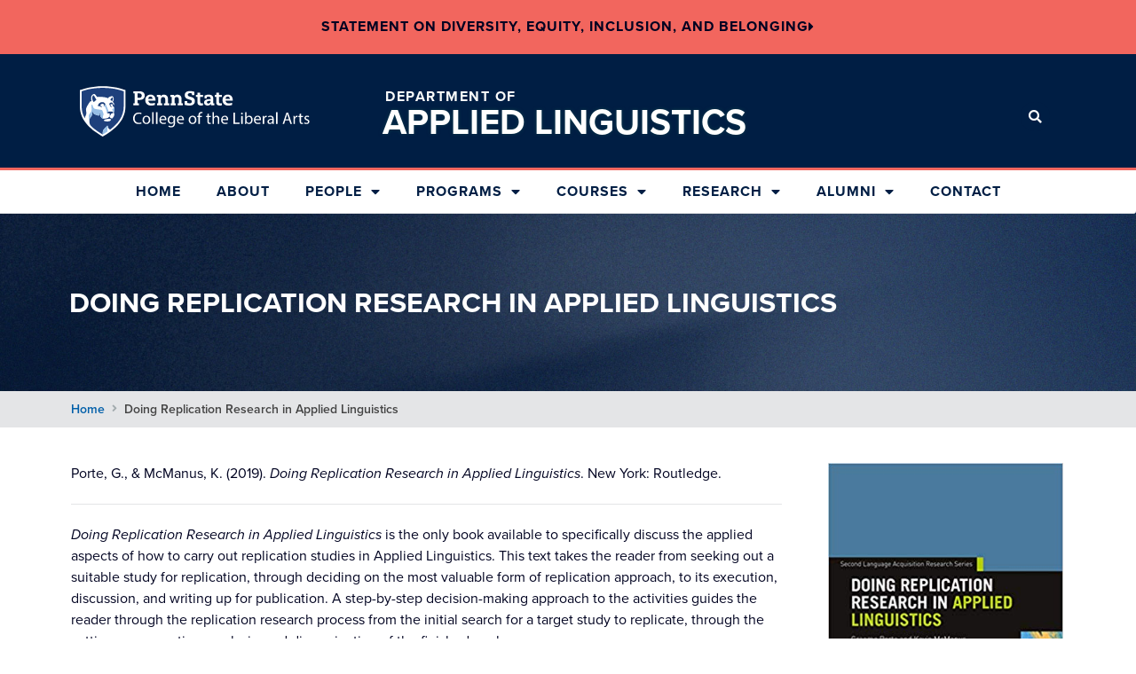

--- FILE ---
content_type: text/html; charset=UTF-8
request_url: https://aplng.la.psu.edu/?publications=doing-replication-research-in-applied-linguistics
body_size: 47553
content:
<!doctype html>
<html lang="en-US">
<head>
	<meta charset="UTF-8"><script type="text/javascript">(window.NREUM||(NREUM={})).init={ajax:{deny_list:["bam.nr-data.net"]},feature_flags:["soft_nav"]};(window.NREUM||(NREUM={})).loader_config={licenseKey:"NRJS-9492db17adbd8e5312e",applicationID:"991938872",browserID:"991939255"};;/*! For license information please see nr-loader-rum-1.308.0.min.js.LICENSE.txt */
(()=>{var e,t,r={163:(e,t,r)=>{"use strict";r.d(t,{j:()=>E});var n=r(384),i=r(1741);var a=r(2555);r(860).K7.genericEvents;const s="experimental.resources",o="register",c=e=>{if(!e||"string"!=typeof e)return!1;try{document.createDocumentFragment().querySelector(e)}catch{return!1}return!0};var d=r(2614),u=r(944),l=r(8122);const f="[data-nr-mask]",g=e=>(0,l.a)(e,(()=>{const e={feature_flags:[],experimental:{allow_registered_children:!1,resources:!1},mask_selector:"*",block_selector:"[data-nr-block]",mask_input_options:{color:!1,date:!1,"datetime-local":!1,email:!1,month:!1,number:!1,range:!1,search:!1,tel:!1,text:!1,time:!1,url:!1,week:!1,textarea:!1,select:!1,password:!0}};return{ajax:{deny_list:void 0,block_internal:!0,enabled:!0,autoStart:!0},api:{get allow_registered_children(){return e.feature_flags.includes(o)||e.experimental.allow_registered_children},set allow_registered_children(t){e.experimental.allow_registered_children=t},duplicate_registered_data:!1},browser_consent_mode:{enabled:!1},distributed_tracing:{enabled:void 0,exclude_newrelic_header:void 0,cors_use_newrelic_header:void 0,cors_use_tracecontext_headers:void 0,allowed_origins:void 0},get feature_flags(){return e.feature_flags},set feature_flags(t){e.feature_flags=t},generic_events:{enabled:!0,autoStart:!0},harvest:{interval:30},jserrors:{enabled:!0,autoStart:!0},logging:{enabled:!0,autoStart:!0},metrics:{enabled:!0,autoStart:!0},obfuscate:void 0,page_action:{enabled:!0},page_view_event:{enabled:!0,autoStart:!0},page_view_timing:{enabled:!0,autoStart:!0},performance:{capture_marks:!1,capture_measures:!1,capture_detail:!0,resources:{get enabled(){return e.feature_flags.includes(s)||e.experimental.resources},set enabled(t){e.experimental.resources=t},asset_types:[],first_party_domains:[],ignore_newrelic:!0}},privacy:{cookies_enabled:!0},proxy:{assets:void 0,beacon:void 0},session:{expiresMs:d.wk,inactiveMs:d.BB},session_replay:{autoStart:!0,enabled:!1,preload:!1,sampling_rate:10,error_sampling_rate:100,collect_fonts:!1,inline_images:!1,fix_stylesheets:!0,mask_all_inputs:!0,get mask_text_selector(){return e.mask_selector},set mask_text_selector(t){c(t)?e.mask_selector="".concat(t,",").concat(f):""===t||null===t?e.mask_selector=f:(0,u.R)(5,t)},get block_class(){return"nr-block"},get ignore_class(){return"nr-ignore"},get mask_text_class(){return"nr-mask"},get block_selector(){return e.block_selector},set block_selector(t){c(t)?e.block_selector+=",".concat(t):""!==t&&(0,u.R)(6,t)},get mask_input_options(){return e.mask_input_options},set mask_input_options(t){t&&"object"==typeof t?e.mask_input_options={...t,password:!0}:(0,u.R)(7,t)}},session_trace:{enabled:!0,autoStart:!0},soft_navigations:{enabled:!0,autoStart:!0},spa:{enabled:!0,autoStart:!0},ssl:void 0,user_actions:{enabled:!0,elementAttributes:["id","className","tagName","type"]}}})());var p=r(6154),m=r(9324);let h=0;const v={buildEnv:m.F3,distMethod:m.Xs,version:m.xv,originTime:p.WN},b={consented:!1},y={appMetadata:{},get consented(){return this.session?.state?.consent||b.consented},set consented(e){b.consented=e},customTransaction:void 0,denyList:void 0,disabled:!1,harvester:void 0,isolatedBacklog:!1,isRecording:!1,loaderType:void 0,maxBytes:3e4,obfuscator:void 0,onerror:void 0,ptid:void 0,releaseIds:{},session:void 0,timeKeeper:void 0,registeredEntities:[],jsAttributesMetadata:{bytes:0},get harvestCount(){return++h}},_=e=>{const t=(0,l.a)(e,y),r=Object.keys(v).reduce((e,t)=>(e[t]={value:v[t],writable:!1,configurable:!0,enumerable:!0},e),{});return Object.defineProperties(t,r)};var w=r(5701);const x=e=>{const t=e.startsWith("http");e+="/",r.p=t?e:"https://"+e};var R=r(7836),k=r(3241);const A={accountID:void 0,trustKey:void 0,agentID:void 0,licenseKey:void 0,applicationID:void 0,xpid:void 0},S=e=>(0,l.a)(e,A),T=new Set;function E(e,t={},r,s){let{init:o,info:c,loader_config:d,runtime:u={},exposed:l=!0}=t;if(!c){const e=(0,n.pV)();o=e.init,c=e.info,d=e.loader_config}e.init=g(o||{}),e.loader_config=S(d||{}),c.jsAttributes??={},p.bv&&(c.jsAttributes.isWorker=!0),e.info=(0,a.D)(c);const f=e.init,m=[c.beacon,c.errorBeacon];T.has(e.agentIdentifier)||(f.proxy.assets&&(x(f.proxy.assets),m.push(f.proxy.assets)),f.proxy.beacon&&m.push(f.proxy.beacon),e.beacons=[...m],function(e){const t=(0,n.pV)();Object.getOwnPropertyNames(i.W.prototype).forEach(r=>{const n=i.W.prototype[r];if("function"!=typeof n||"constructor"===n)return;let a=t[r];e[r]&&!1!==e.exposed&&"micro-agent"!==e.runtime?.loaderType&&(t[r]=(...t)=>{const n=e[r](...t);return a?a(...t):n})})}(e),(0,n.US)("activatedFeatures",w.B)),u.denyList=[...f.ajax.deny_list||[],...f.ajax.block_internal?m:[]],u.ptid=e.agentIdentifier,u.loaderType=r,e.runtime=_(u),T.has(e.agentIdentifier)||(e.ee=R.ee.get(e.agentIdentifier),e.exposed=l,(0,k.W)({agentIdentifier:e.agentIdentifier,drained:!!w.B?.[e.agentIdentifier],type:"lifecycle",name:"initialize",feature:void 0,data:e.config})),T.add(e.agentIdentifier)}},384:(e,t,r)=>{"use strict";r.d(t,{NT:()=>s,US:()=>u,Zm:()=>o,bQ:()=>d,dV:()=>c,pV:()=>l});var n=r(6154),i=r(1863),a=r(1910);const s={beacon:"bam.nr-data.net",errorBeacon:"bam.nr-data.net"};function o(){return n.gm.NREUM||(n.gm.NREUM={}),void 0===n.gm.newrelic&&(n.gm.newrelic=n.gm.NREUM),n.gm.NREUM}function c(){let e=o();return e.o||(e.o={ST:n.gm.setTimeout,SI:n.gm.setImmediate||n.gm.setInterval,CT:n.gm.clearTimeout,XHR:n.gm.XMLHttpRequest,REQ:n.gm.Request,EV:n.gm.Event,PR:n.gm.Promise,MO:n.gm.MutationObserver,FETCH:n.gm.fetch,WS:n.gm.WebSocket},(0,a.i)(...Object.values(e.o))),e}function d(e,t){let r=o();r.initializedAgents??={},t.initializedAt={ms:(0,i.t)(),date:new Date},r.initializedAgents[e]=t}function u(e,t){o()[e]=t}function l(){return function(){let e=o();const t=e.info||{};e.info={beacon:s.beacon,errorBeacon:s.errorBeacon,...t}}(),function(){let e=o();const t=e.init||{};e.init={...t}}(),c(),function(){let e=o();const t=e.loader_config||{};e.loader_config={...t}}(),o()}},782:(e,t,r)=>{"use strict";r.d(t,{T:()=>n});const n=r(860).K7.pageViewTiming},860:(e,t,r)=>{"use strict";r.d(t,{$J:()=>u,K7:()=>c,P3:()=>d,XX:()=>i,Yy:()=>o,df:()=>a,qY:()=>n,v4:()=>s});const n="events",i="jserrors",a="browser/blobs",s="rum",o="browser/logs",c={ajax:"ajax",genericEvents:"generic_events",jserrors:i,logging:"logging",metrics:"metrics",pageAction:"page_action",pageViewEvent:"page_view_event",pageViewTiming:"page_view_timing",sessionReplay:"session_replay",sessionTrace:"session_trace",softNav:"soft_navigations",spa:"spa"},d={[c.pageViewEvent]:1,[c.pageViewTiming]:2,[c.metrics]:3,[c.jserrors]:4,[c.spa]:5,[c.ajax]:6,[c.sessionTrace]:7,[c.softNav]:8,[c.sessionReplay]:9,[c.logging]:10,[c.genericEvents]:11},u={[c.pageViewEvent]:s,[c.pageViewTiming]:n,[c.ajax]:n,[c.spa]:n,[c.softNav]:n,[c.metrics]:i,[c.jserrors]:i,[c.sessionTrace]:a,[c.sessionReplay]:a,[c.logging]:o,[c.genericEvents]:"ins"}},944:(e,t,r)=>{"use strict";r.d(t,{R:()=>i});var n=r(3241);function i(e,t){"function"==typeof console.debug&&(console.debug("New Relic Warning: https://github.com/newrelic/newrelic-browser-agent/blob/main/docs/warning-codes.md#".concat(e),t),(0,n.W)({agentIdentifier:null,drained:null,type:"data",name:"warn",feature:"warn",data:{code:e,secondary:t}}))}},1687:(e,t,r)=>{"use strict";r.d(t,{Ak:()=>d,Ze:()=>f,x3:()=>u});var n=r(3241),i=r(7836),a=r(3606),s=r(860),o=r(2646);const c={};function d(e,t){const r={staged:!1,priority:s.P3[t]||0};l(e),c[e].get(t)||c[e].set(t,r)}function u(e,t){e&&c[e]&&(c[e].get(t)&&c[e].delete(t),p(e,t,!1),c[e].size&&g(e))}function l(e){if(!e)throw new Error("agentIdentifier required");c[e]||(c[e]=new Map)}function f(e="",t="feature",r=!1){if(l(e),!e||!c[e].get(t)||r)return p(e,t);c[e].get(t).staged=!0,g(e)}function g(e){const t=Array.from(c[e]);t.every(([e,t])=>t.staged)&&(t.sort((e,t)=>e[1].priority-t[1].priority),t.forEach(([t])=>{c[e].delete(t),p(e,t)}))}function p(e,t,r=!0){const s=e?i.ee.get(e):i.ee,c=a.i.handlers;if(!s.aborted&&s.backlog&&c){if((0,n.W)({agentIdentifier:e,type:"lifecycle",name:"drain",feature:t}),r){const e=s.backlog[t],r=c[t];if(r){for(let t=0;e&&t<e.length;++t)m(e[t],r);Object.entries(r).forEach(([e,t])=>{Object.values(t||{}).forEach(t=>{t[0]?.on&&t[0]?.context()instanceof o.y&&t[0].on(e,t[1])})})}}s.isolatedBacklog||delete c[t],s.backlog[t]=null,s.emit("drain-"+t,[])}}function m(e,t){var r=e[1];Object.values(t[r]||{}).forEach(t=>{var r=e[0];if(t[0]===r){var n=t[1],i=e[3],a=e[2];n.apply(i,a)}})}},1738:(e,t,r)=>{"use strict";r.d(t,{U:()=>g,Y:()=>f});var n=r(3241),i=r(9908),a=r(1863),s=r(944),o=r(5701),c=r(3969),d=r(8362),u=r(860),l=r(4261);function f(e,t,r,a){const f=a||r;!f||f[e]&&f[e]!==d.d.prototype[e]||(f[e]=function(){(0,i.p)(c.xV,["API/"+e+"/called"],void 0,u.K7.metrics,r.ee),(0,n.W)({agentIdentifier:r.agentIdentifier,drained:!!o.B?.[r.agentIdentifier],type:"data",name:"api",feature:l.Pl+e,data:{}});try{return t.apply(this,arguments)}catch(e){(0,s.R)(23,e)}})}function g(e,t,r,n,s){const o=e.info;null===r?delete o.jsAttributes[t]:o.jsAttributes[t]=r,(s||null===r)&&(0,i.p)(l.Pl+n,[(0,a.t)(),t,r],void 0,"session",e.ee)}},1741:(e,t,r)=>{"use strict";r.d(t,{W:()=>a});var n=r(944),i=r(4261);class a{#e(e,...t){if(this[e]!==a.prototype[e])return this[e](...t);(0,n.R)(35,e)}addPageAction(e,t){return this.#e(i.hG,e,t)}register(e){return this.#e(i.eY,e)}recordCustomEvent(e,t){return this.#e(i.fF,e,t)}setPageViewName(e,t){return this.#e(i.Fw,e,t)}setCustomAttribute(e,t,r){return this.#e(i.cD,e,t,r)}noticeError(e,t){return this.#e(i.o5,e,t)}setUserId(e,t=!1){return this.#e(i.Dl,e,t)}setApplicationVersion(e){return this.#e(i.nb,e)}setErrorHandler(e){return this.#e(i.bt,e)}addRelease(e,t){return this.#e(i.k6,e,t)}log(e,t){return this.#e(i.$9,e,t)}start(){return this.#e(i.d3)}finished(e){return this.#e(i.BL,e)}recordReplay(){return this.#e(i.CH)}pauseReplay(){return this.#e(i.Tb)}addToTrace(e){return this.#e(i.U2,e)}setCurrentRouteName(e){return this.#e(i.PA,e)}interaction(e){return this.#e(i.dT,e)}wrapLogger(e,t,r){return this.#e(i.Wb,e,t,r)}measure(e,t){return this.#e(i.V1,e,t)}consent(e){return this.#e(i.Pv,e)}}},1863:(e,t,r)=>{"use strict";function n(){return Math.floor(performance.now())}r.d(t,{t:()=>n})},1910:(e,t,r)=>{"use strict";r.d(t,{i:()=>a});var n=r(944);const i=new Map;function a(...e){return e.every(e=>{if(i.has(e))return i.get(e);const t="function"==typeof e?e.toString():"",r=t.includes("[native code]"),a=t.includes("nrWrapper");return r||a||(0,n.R)(64,e?.name||t),i.set(e,r),r})}},2555:(e,t,r)=>{"use strict";r.d(t,{D:()=>o,f:()=>s});var n=r(384),i=r(8122);const a={beacon:n.NT.beacon,errorBeacon:n.NT.errorBeacon,licenseKey:void 0,applicationID:void 0,sa:void 0,queueTime:void 0,applicationTime:void 0,ttGuid:void 0,user:void 0,account:void 0,product:void 0,extra:void 0,jsAttributes:{},userAttributes:void 0,atts:void 0,transactionName:void 0,tNamePlain:void 0};function s(e){try{return!!e.licenseKey&&!!e.errorBeacon&&!!e.applicationID}catch(e){return!1}}const o=e=>(0,i.a)(e,a)},2614:(e,t,r)=>{"use strict";r.d(t,{BB:()=>s,H3:()=>n,g:()=>d,iL:()=>c,tS:()=>o,uh:()=>i,wk:()=>a});const n="NRBA",i="SESSION",a=144e5,s=18e5,o={STARTED:"session-started",PAUSE:"session-pause",RESET:"session-reset",RESUME:"session-resume",UPDATE:"session-update"},c={SAME_TAB:"same-tab",CROSS_TAB:"cross-tab"},d={OFF:0,FULL:1,ERROR:2}},2646:(e,t,r)=>{"use strict";r.d(t,{y:()=>n});class n{constructor(e){this.contextId=e}}},2843:(e,t,r)=>{"use strict";r.d(t,{G:()=>a,u:()=>i});var n=r(3878);function i(e,t=!1,r,i){(0,n.DD)("visibilitychange",function(){if(t)return void("hidden"===document.visibilityState&&e());e(document.visibilityState)},r,i)}function a(e,t,r){(0,n.sp)("pagehide",e,t,r)}},3241:(e,t,r)=>{"use strict";r.d(t,{W:()=>a});var n=r(6154);const i="newrelic";function a(e={}){try{n.gm.dispatchEvent(new CustomEvent(i,{detail:e}))}catch(e){}}},3606:(e,t,r)=>{"use strict";r.d(t,{i:()=>a});var n=r(9908);a.on=s;var i=a.handlers={};function a(e,t,r,a){s(a||n.d,i,e,t,r)}function s(e,t,r,i,a){a||(a="feature"),e||(e=n.d);var s=t[a]=t[a]||{};(s[r]=s[r]||[]).push([e,i])}},3878:(e,t,r)=>{"use strict";function n(e,t){return{capture:e,passive:!1,signal:t}}function i(e,t,r=!1,i){window.addEventListener(e,t,n(r,i))}function a(e,t,r=!1,i){document.addEventListener(e,t,n(r,i))}r.d(t,{DD:()=>a,jT:()=>n,sp:()=>i})},3969:(e,t,r)=>{"use strict";r.d(t,{TZ:()=>n,XG:()=>o,rs:()=>i,xV:()=>s,z_:()=>a});const n=r(860).K7.metrics,i="sm",a="cm",s="storeSupportabilityMetrics",o="storeEventMetrics"},4234:(e,t,r)=>{"use strict";r.d(t,{W:()=>a});var n=r(7836),i=r(1687);class a{constructor(e,t){this.agentIdentifier=e,this.ee=n.ee.get(e),this.featureName=t,this.blocked=!1}deregisterDrain(){(0,i.x3)(this.agentIdentifier,this.featureName)}}},4261:(e,t,r)=>{"use strict";r.d(t,{$9:()=>d,BL:()=>o,CH:()=>g,Dl:()=>_,Fw:()=>y,PA:()=>h,Pl:()=>n,Pv:()=>k,Tb:()=>l,U2:()=>a,V1:()=>R,Wb:()=>x,bt:()=>b,cD:()=>v,d3:()=>w,dT:()=>c,eY:()=>p,fF:()=>f,hG:()=>i,k6:()=>s,nb:()=>m,o5:()=>u});const n="api-",i="addPageAction",a="addToTrace",s="addRelease",o="finished",c="interaction",d="log",u="noticeError",l="pauseReplay",f="recordCustomEvent",g="recordReplay",p="register",m="setApplicationVersion",h="setCurrentRouteName",v="setCustomAttribute",b="setErrorHandler",y="setPageViewName",_="setUserId",w="start",x="wrapLogger",R="measure",k="consent"},5289:(e,t,r)=>{"use strict";r.d(t,{GG:()=>s,Qr:()=>c,sB:()=>o});var n=r(3878),i=r(6389);function a(){return"undefined"==typeof document||"complete"===document.readyState}function s(e,t){if(a())return e();const r=(0,i.J)(e),s=setInterval(()=>{a()&&(clearInterval(s),r())},500);(0,n.sp)("load",r,t)}function o(e){if(a())return e();(0,n.DD)("DOMContentLoaded",e)}function c(e){if(a())return e();(0,n.sp)("popstate",e)}},5607:(e,t,r)=>{"use strict";r.d(t,{W:()=>n});const n=(0,r(9566).bz)()},5701:(e,t,r)=>{"use strict";r.d(t,{B:()=>a,t:()=>s});var n=r(3241);const i=new Set,a={};function s(e,t){const r=t.agentIdentifier;a[r]??={},e&&"object"==typeof e&&(i.has(r)||(t.ee.emit("rumresp",[e]),a[r]=e,i.add(r),(0,n.W)({agentIdentifier:r,loaded:!0,drained:!0,type:"lifecycle",name:"load",feature:void 0,data:e})))}},6154:(e,t,r)=>{"use strict";r.d(t,{OF:()=>c,RI:()=>i,WN:()=>u,bv:()=>a,eN:()=>l,gm:()=>s,mw:()=>o,sb:()=>d});var n=r(1863);const i="undefined"!=typeof window&&!!window.document,a="undefined"!=typeof WorkerGlobalScope&&("undefined"!=typeof self&&self instanceof WorkerGlobalScope&&self.navigator instanceof WorkerNavigator||"undefined"!=typeof globalThis&&globalThis instanceof WorkerGlobalScope&&globalThis.navigator instanceof WorkerNavigator),s=i?window:"undefined"!=typeof WorkerGlobalScope&&("undefined"!=typeof self&&self instanceof WorkerGlobalScope&&self||"undefined"!=typeof globalThis&&globalThis instanceof WorkerGlobalScope&&globalThis),o=Boolean("hidden"===s?.document?.visibilityState),c=/iPad|iPhone|iPod/.test(s.navigator?.userAgent),d=c&&"undefined"==typeof SharedWorker,u=((()=>{const e=s.navigator?.userAgent?.match(/Firefox[/\s](\d+\.\d+)/);Array.isArray(e)&&e.length>=2&&e[1]})(),Date.now()-(0,n.t)()),l=()=>"undefined"!=typeof PerformanceNavigationTiming&&s?.performance?.getEntriesByType("navigation")?.[0]?.responseStart},6389:(e,t,r)=>{"use strict";function n(e,t=500,r={}){const n=r?.leading||!1;let i;return(...r)=>{n&&void 0===i&&(e.apply(this,r),i=setTimeout(()=>{i=clearTimeout(i)},t)),n||(clearTimeout(i),i=setTimeout(()=>{e.apply(this,r)},t))}}function i(e){let t=!1;return(...r)=>{t||(t=!0,e.apply(this,r))}}r.d(t,{J:()=>i,s:()=>n})},6630:(e,t,r)=>{"use strict";r.d(t,{T:()=>n});const n=r(860).K7.pageViewEvent},7699:(e,t,r)=>{"use strict";r.d(t,{It:()=>a,KC:()=>o,No:()=>i,qh:()=>s});var n=r(860);const i=16e3,a=1e6,s="SESSION_ERROR",o={[n.K7.logging]:!0,[n.K7.genericEvents]:!1,[n.K7.jserrors]:!1,[n.K7.ajax]:!1}},7836:(e,t,r)=>{"use strict";r.d(t,{P:()=>o,ee:()=>c});var n=r(384),i=r(8990),a=r(2646),s=r(5607);const o="nr@context:".concat(s.W),c=function e(t,r){var n={},s={},u={},l=!1;try{l=16===r.length&&d.initializedAgents?.[r]?.runtime.isolatedBacklog}catch(e){}var f={on:p,addEventListener:p,removeEventListener:function(e,t){var r=n[e];if(!r)return;for(var i=0;i<r.length;i++)r[i]===t&&r.splice(i,1)},emit:function(e,r,n,i,a){!1!==a&&(a=!0);if(c.aborted&&!i)return;t&&a&&t.emit(e,r,n);var o=g(n);m(e).forEach(e=>{e.apply(o,r)});var d=v()[s[e]];d&&d.push([f,e,r,o]);return o},get:h,listeners:m,context:g,buffer:function(e,t){const r=v();if(t=t||"feature",f.aborted)return;Object.entries(e||{}).forEach(([e,n])=>{s[n]=t,t in r||(r[t]=[])})},abort:function(){f._aborted=!0,Object.keys(f.backlog).forEach(e=>{delete f.backlog[e]})},isBuffering:function(e){return!!v()[s[e]]},debugId:r,backlog:l?{}:t&&"object"==typeof t.backlog?t.backlog:{},isolatedBacklog:l};return Object.defineProperty(f,"aborted",{get:()=>{let e=f._aborted||!1;return e||(t&&(e=t.aborted),e)}}),f;function g(e){return e&&e instanceof a.y?e:e?(0,i.I)(e,o,()=>new a.y(o)):new a.y(o)}function p(e,t){n[e]=m(e).concat(t)}function m(e){return n[e]||[]}function h(t){return u[t]=u[t]||e(f,t)}function v(){return f.backlog}}(void 0,"globalEE"),d=(0,n.Zm)();d.ee||(d.ee=c)},8122:(e,t,r)=>{"use strict";r.d(t,{a:()=>i});var n=r(944);function i(e,t){try{if(!e||"object"!=typeof e)return(0,n.R)(3);if(!t||"object"!=typeof t)return(0,n.R)(4);const r=Object.create(Object.getPrototypeOf(t),Object.getOwnPropertyDescriptors(t)),a=0===Object.keys(r).length?e:r;for(let s in a)if(void 0!==e[s])try{if(null===e[s]){r[s]=null;continue}Array.isArray(e[s])&&Array.isArray(t[s])?r[s]=Array.from(new Set([...e[s],...t[s]])):"object"==typeof e[s]&&"object"==typeof t[s]?r[s]=i(e[s],t[s]):r[s]=e[s]}catch(e){r[s]||(0,n.R)(1,e)}return r}catch(e){(0,n.R)(2,e)}}},8362:(e,t,r)=>{"use strict";r.d(t,{d:()=>a});var n=r(9566),i=r(1741);class a extends i.W{agentIdentifier=(0,n.LA)(16)}},8374:(e,t,r)=>{r.nc=(()=>{try{return document?.currentScript?.nonce}catch(e){}return""})()},8990:(e,t,r)=>{"use strict";r.d(t,{I:()=>i});var n=Object.prototype.hasOwnProperty;function i(e,t,r){if(n.call(e,t))return e[t];var i=r();if(Object.defineProperty&&Object.keys)try{return Object.defineProperty(e,t,{value:i,writable:!0,enumerable:!1}),i}catch(e){}return e[t]=i,i}},9324:(e,t,r)=>{"use strict";r.d(t,{F3:()=>i,Xs:()=>a,xv:()=>n});const n="1.308.0",i="PROD",a="CDN"},9566:(e,t,r)=>{"use strict";r.d(t,{LA:()=>o,bz:()=>s});var n=r(6154);const i="xxxxxxxx-xxxx-4xxx-yxxx-xxxxxxxxxxxx";function a(e,t){return e?15&e[t]:16*Math.random()|0}function s(){const e=n.gm?.crypto||n.gm?.msCrypto;let t,r=0;return e&&e.getRandomValues&&(t=e.getRandomValues(new Uint8Array(30))),i.split("").map(e=>"x"===e?a(t,r++).toString(16):"y"===e?(3&a()|8).toString(16):e).join("")}function o(e){const t=n.gm?.crypto||n.gm?.msCrypto;let r,i=0;t&&t.getRandomValues&&(r=t.getRandomValues(new Uint8Array(e)));const s=[];for(var o=0;o<e;o++)s.push(a(r,i++).toString(16));return s.join("")}},9908:(e,t,r)=>{"use strict";r.d(t,{d:()=>n,p:()=>i});var n=r(7836).ee.get("handle");function i(e,t,r,i,a){a?(a.buffer([e],i),a.emit(e,t,r)):(n.buffer([e],i),n.emit(e,t,r))}}},n={};function i(e){var t=n[e];if(void 0!==t)return t.exports;var a=n[e]={exports:{}};return r[e](a,a.exports,i),a.exports}i.m=r,i.d=(e,t)=>{for(var r in t)i.o(t,r)&&!i.o(e,r)&&Object.defineProperty(e,r,{enumerable:!0,get:t[r]})},i.f={},i.e=e=>Promise.all(Object.keys(i.f).reduce((t,r)=>(i.f[r](e,t),t),[])),i.u=e=>"nr-rum-1.308.0.min.js",i.o=(e,t)=>Object.prototype.hasOwnProperty.call(e,t),e={},t="NRBA-1.308.0.PROD:",i.l=(r,n,a,s)=>{if(e[r])e[r].push(n);else{var o,c;if(void 0!==a)for(var d=document.getElementsByTagName("script"),u=0;u<d.length;u++){var l=d[u];if(l.getAttribute("src")==r||l.getAttribute("data-webpack")==t+a){o=l;break}}if(!o){c=!0;var f={296:"sha512-+MIMDsOcckGXa1EdWHqFNv7P+JUkd5kQwCBr3KE6uCvnsBNUrdSt4a/3/L4j4TxtnaMNjHpza2/erNQbpacJQA=="};(o=document.createElement("script")).charset="utf-8",i.nc&&o.setAttribute("nonce",i.nc),o.setAttribute("data-webpack",t+a),o.src=r,0!==o.src.indexOf(window.location.origin+"/")&&(o.crossOrigin="anonymous"),f[s]&&(o.integrity=f[s])}e[r]=[n];var g=(t,n)=>{o.onerror=o.onload=null,clearTimeout(p);var i=e[r];if(delete e[r],o.parentNode&&o.parentNode.removeChild(o),i&&i.forEach(e=>e(n)),t)return t(n)},p=setTimeout(g.bind(null,void 0,{type:"timeout",target:o}),12e4);o.onerror=g.bind(null,o.onerror),o.onload=g.bind(null,o.onload),c&&document.head.appendChild(o)}},i.r=e=>{"undefined"!=typeof Symbol&&Symbol.toStringTag&&Object.defineProperty(e,Symbol.toStringTag,{value:"Module"}),Object.defineProperty(e,"__esModule",{value:!0})},i.p="https://js-agent.newrelic.com/",(()=>{var e={374:0,840:0};i.f.j=(t,r)=>{var n=i.o(e,t)?e[t]:void 0;if(0!==n)if(n)r.push(n[2]);else{var a=new Promise((r,i)=>n=e[t]=[r,i]);r.push(n[2]=a);var s=i.p+i.u(t),o=new Error;i.l(s,r=>{if(i.o(e,t)&&(0!==(n=e[t])&&(e[t]=void 0),n)){var a=r&&("load"===r.type?"missing":r.type),s=r&&r.target&&r.target.src;o.message="Loading chunk "+t+" failed: ("+a+": "+s+")",o.name="ChunkLoadError",o.type=a,o.request=s,n[1](o)}},"chunk-"+t,t)}};var t=(t,r)=>{var n,a,[s,o,c]=r,d=0;if(s.some(t=>0!==e[t])){for(n in o)i.o(o,n)&&(i.m[n]=o[n]);if(c)c(i)}for(t&&t(r);d<s.length;d++)a=s[d],i.o(e,a)&&e[a]&&e[a][0](),e[a]=0},r=self["webpackChunk:NRBA-1.308.0.PROD"]=self["webpackChunk:NRBA-1.308.0.PROD"]||[];r.forEach(t.bind(null,0)),r.push=t.bind(null,r.push.bind(r))})(),(()=>{"use strict";i(8374);var e=i(8362),t=i(860);const r=Object.values(t.K7);var n=i(163);var a=i(9908),s=i(1863),o=i(4261),c=i(1738);var d=i(1687),u=i(4234),l=i(5289),f=i(6154),g=i(944),p=i(384);const m=e=>f.RI&&!0===e?.privacy.cookies_enabled;function h(e){return!!(0,p.dV)().o.MO&&m(e)&&!0===e?.session_trace.enabled}var v=i(6389),b=i(7699);class y extends u.W{constructor(e,t){super(e.agentIdentifier,t),this.agentRef=e,this.abortHandler=void 0,this.featAggregate=void 0,this.loadedSuccessfully=void 0,this.onAggregateImported=new Promise(e=>{this.loadedSuccessfully=e}),this.deferred=Promise.resolve(),!1===e.init[this.featureName].autoStart?this.deferred=new Promise((t,r)=>{this.ee.on("manual-start-all",(0,v.J)(()=>{(0,d.Ak)(e.agentIdentifier,this.featureName),t()}))}):(0,d.Ak)(e.agentIdentifier,t)}importAggregator(e,t,r={}){if(this.featAggregate)return;const n=async()=>{let n;await this.deferred;try{if(m(e.init)){const{setupAgentSession:t}=await i.e(296).then(i.bind(i,3305));n=t(e)}}catch(e){(0,g.R)(20,e),this.ee.emit("internal-error",[e]),(0,a.p)(b.qh,[e],void 0,this.featureName,this.ee)}try{if(!this.#t(this.featureName,n,e.init))return(0,d.Ze)(this.agentIdentifier,this.featureName),void this.loadedSuccessfully(!1);const{Aggregate:i}=await t();this.featAggregate=new i(e,r),e.runtime.harvester.initializedAggregates.push(this.featAggregate),this.loadedSuccessfully(!0)}catch(e){(0,g.R)(34,e),this.abortHandler?.(),(0,d.Ze)(this.agentIdentifier,this.featureName,!0),this.loadedSuccessfully(!1),this.ee&&this.ee.abort()}};f.RI?(0,l.GG)(()=>n(),!0):n()}#t(e,r,n){if(this.blocked)return!1;switch(e){case t.K7.sessionReplay:return h(n)&&!!r;case t.K7.sessionTrace:return!!r;default:return!0}}}var _=i(6630),w=i(2614),x=i(3241);class R extends y{static featureName=_.T;constructor(e){var t;super(e,_.T),this.setupInspectionEvents(e.agentIdentifier),t=e,(0,c.Y)(o.Fw,function(e,r){"string"==typeof e&&("/"!==e.charAt(0)&&(e="/"+e),t.runtime.customTransaction=(r||"http://custom.transaction")+e,(0,a.p)(o.Pl+o.Fw,[(0,s.t)()],void 0,void 0,t.ee))},t),this.importAggregator(e,()=>i.e(296).then(i.bind(i,3943)))}setupInspectionEvents(e){const t=(t,r)=>{t&&(0,x.W)({agentIdentifier:e,timeStamp:t.timeStamp,loaded:"complete"===t.target.readyState,type:"window",name:r,data:t.target.location+""})};(0,l.sB)(e=>{t(e,"DOMContentLoaded")}),(0,l.GG)(e=>{t(e,"load")}),(0,l.Qr)(e=>{t(e,"navigate")}),this.ee.on(w.tS.UPDATE,(t,r)=>{(0,x.W)({agentIdentifier:e,type:"lifecycle",name:"session",data:r})})}}class k extends e.d{constructor(e){var t;(super(),f.gm)?(this.features={},(0,p.bQ)(this.agentIdentifier,this),this.desiredFeatures=new Set(e.features||[]),this.desiredFeatures.add(R),(0,n.j)(this,e,e.loaderType||"agent"),t=this,(0,c.Y)(o.cD,function(e,r,n=!1){if("string"==typeof e){if(["string","number","boolean"].includes(typeof r)||null===r)return(0,c.U)(t,e,r,o.cD,n);(0,g.R)(40,typeof r)}else(0,g.R)(39,typeof e)},t),function(e){(0,c.Y)(o.Dl,function(t,r=!1){if("string"!=typeof t&&null!==t)return void(0,g.R)(41,typeof t);const n=e.info.jsAttributes["enduser.id"];r&&null!=n&&n!==t?(0,a.p)(o.Pl+"setUserIdAndResetSession",[t],void 0,"session",e.ee):(0,c.U)(e,"enduser.id",t,o.Dl,!0)},e)}(this),function(e){(0,c.Y)(o.nb,function(t){if("string"==typeof t||null===t)return(0,c.U)(e,"application.version",t,o.nb,!1);(0,g.R)(42,typeof t)},e)}(this),function(e){(0,c.Y)(o.d3,function(){e.ee.emit("manual-start-all")},e)}(this),function(e){(0,c.Y)(o.Pv,function(t=!0){if("boolean"==typeof t){if((0,a.p)(o.Pl+o.Pv,[t],void 0,"session",e.ee),e.runtime.consented=t,t){const t=e.features.page_view_event;t.onAggregateImported.then(e=>{const r=t.featAggregate;e&&!r.sentRum&&r.sendRum()})}}else(0,g.R)(65,typeof t)},e)}(this),this.run()):(0,g.R)(21)}get config(){return{info:this.info,init:this.init,loader_config:this.loader_config,runtime:this.runtime}}get api(){return this}run(){try{const e=function(e){const t={};return r.forEach(r=>{t[r]=!!e[r]?.enabled}),t}(this.init),n=[...this.desiredFeatures];n.sort((e,r)=>t.P3[e.featureName]-t.P3[r.featureName]),n.forEach(r=>{if(!e[r.featureName]&&r.featureName!==t.K7.pageViewEvent)return;if(r.featureName===t.K7.spa)return void(0,g.R)(67);const n=function(e){switch(e){case t.K7.ajax:return[t.K7.jserrors];case t.K7.sessionTrace:return[t.K7.ajax,t.K7.pageViewEvent];case t.K7.sessionReplay:return[t.K7.sessionTrace];case t.K7.pageViewTiming:return[t.K7.pageViewEvent];default:return[]}}(r.featureName).filter(e=>!(e in this.features));n.length>0&&(0,g.R)(36,{targetFeature:r.featureName,missingDependencies:n}),this.features[r.featureName]=new r(this)})}catch(e){(0,g.R)(22,e);for(const e in this.features)this.features[e].abortHandler?.();const t=(0,p.Zm)();delete t.initializedAgents[this.agentIdentifier]?.features,delete this.sharedAggregator;return t.ee.get(this.agentIdentifier).abort(),!1}}}var A=i(2843),S=i(782);class T extends y{static featureName=S.T;constructor(e){super(e,S.T),f.RI&&((0,A.u)(()=>(0,a.p)("docHidden",[(0,s.t)()],void 0,S.T,this.ee),!0),(0,A.G)(()=>(0,a.p)("winPagehide",[(0,s.t)()],void 0,S.T,this.ee)),this.importAggregator(e,()=>i.e(296).then(i.bind(i,2117))))}}var E=i(3969);class I extends y{static featureName=E.TZ;constructor(e){super(e,E.TZ),f.RI&&document.addEventListener("securitypolicyviolation",e=>{(0,a.p)(E.xV,["Generic/CSPViolation/Detected"],void 0,this.featureName,this.ee)}),this.importAggregator(e,()=>i.e(296).then(i.bind(i,9623)))}}new k({features:[R,T,I],loaderType:"lite"})})()})();</script>
	<meta name="viewport" content="width=device-width, initial-scale=1">
	<link rel="profile" href="https://gmpg.org/xfn/11">
	<meta name='robots' content='index, follow, max-image-preview:large, max-snippet:-1, max-video-preview:-1' />

	<!-- This site is optimized with the Yoast SEO plugin v23.1 - https://yoast.com/wordpress/plugins/seo/ -->
	<title>Doing Replication Research in Applied Linguistics - Applied Linguistics</title>
	<link rel="canonical" href="https://aplng.la.psu.edu/?publications=doing-replication-research-in-applied-linguistics" />
	<meta property="og:locale" content="en_US" />
	<meta property="og:type" content="article" />
	<meta property="og:title" content="Doing Replication Research in Applied Linguistics - Applied Linguistics" />
	<meta property="og:url" content="https://aplng.la.psu.edu/?publications=doing-replication-research-in-applied-linguistics" />
	<meta property="og:site_name" content="Applied Linguistics" />
	<meta property="article:modified_time" content="2021-10-19T19:56:49+00:00" />
	<meta property="og:image" content="https://aplng.la.psu.edu/wp-content/uploads/sites/23/2021/10/Porte-McManus-2019.jpg" />
	<meta property="og:image:width" content="333" />
	<meta property="og:image:height" content="499" />
	<meta property="og:image:type" content="image/jpeg" />
	<meta name="twitter:card" content="summary_large_image" />
	<script type="application/ld+json" class="yoast-schema-graph">{"@context":"https://schema.org","@graph":[{"@type":"WebPage","@id":"https://aplng.la.psu.edu/?publications=doing-replication-research-in-applied-linguistics","url":"https://aplng.la.psu.edu/?publications=doing-replication-research-in-applied-linguistics","name":"Doing Replication Research in Applied Linguistics - Applied Linguistics","isPartOf":{"@id":"https://aplng.la.psu.edu/#website"},"primaryImageOfPage":{"@id":"https://aplng.la.psu.edu/?publications=doing-replication-research-in-applied-linguistics#primaryimage"},"image":{"@id":"https://aplng.la.psu.edu/?publications=doing-replication-research-in-applied-linguistics#primaryimage"},"thumbnailUrl":"https://aplng.la.psu.edu/wp-content/uploads/sites/23/2021/10/Porte-McManus-2019.jpg","datePublished":"2019-01-30T17:31:00+00:00","dateModified":"2021-10-19T19:56:49+00:00","breadcrumb":{"@id":"https://aplng.la.psu.edu/?publications=doing-replication-research-in-applied-linguistics#breadcrumb"},"inLanguage":"en-US","potentialAction":[{"@type":"ReadAction","target":["https://aplng.la.psu.edu/?publications=doing-replication-research-in-applied-linguistics"]}]},{"@type":"ImageObject","inLanguage":"en-US","@id":"https://aplng.la.psu.edu/?publications=doing-replication-research-in-applied-linguistics#primaryimage","url":"https://aplng.la.psu.edu/wp-content/uploads/sites/23/2021/10/Porte-McManus-2019.jpg","contentUrl":"https://aplng.la.psu.edu/wp-content/uploads/sites/23/2021/10/Porte-McManus-2019.jpg","width":333,"height":499,"caption":"Doing Replication Research in Applied Linguistics"},{"@type":"BreadcrumbList","@id":"https://aplng.la.psu.edu/?publications=doing-replication-research-in-applied-linguistics#breadcrumb","itemListElement":[{"@type":"ListItem","position":1,"name":"Home","item":"https://aplng.la.psu.edu/"},{"@type":"ListItem","position":2,"name":"Doing Replication Research in Applied Linguistics"}]},{"@type":"WebSite","@id":"https://aplng.la.psu.edu/#website","url":"https://aplng.la.psu.edu/","name":"Applied Linguistics","description":"The Department of Applied Linguistics at Penn State’s University Park campus is part of the College of the Liberal Arts. In teaching, research, and service, our mission is to advance understandings of language use and language learning from a range of anthropological, sociological, and psychological perspectives.","potentialAction":[{"@type":"SearchAction","target":{"@type":"EntryPoint","urlTemplate":"https://aplng.la.psu.edu/?s={search_term_string}"},"query-input":"required name=search_term_string"}],"inLanguage":"en-US"}]}</script>
	<!-- / Yoast SEO plugin. -->


<link rel='dns-prefetch' href='//aplng.la.psu.edu' />
<link rel="alternate" type="application/rss+xml" title="Applied Linguistics &raquo; Feed" href="https://aplng.la.psu.edu/feed/" />
<script>
window._wpemojiSettings = {"baseUrl":"https:\/\/s.w.org\/images\/core\/emoji\/15.0.3\/72x72\/","ext":".png","svgUrl":"https:\/\/s.w.org\/images\/core\/emoji\/15.0.3\/svg\/","svgExt":".svg","source":{"concatemoji":"https:\/\/aplng.la.psu.edu\/wp-includes\/js\/wp-emoji-release.min.js?ver=6.6.1"}};
/*! This file is auto-generated */
!function(i,n){var o,s,e;function c(e){try{var t={supportTests:e,timestamp:(new Date).valueOf()};sessionStorage.setItem(o,JSON.stringify(t))}catch(e){}}function p(e,t,n){e.clearRect(0,0,e.canvas.width,e.canvas.height),e.fillText(t,0,0);var t=new Uint32Array(e.getImageData(0,0,e.canvas.width,e.canvas.height).data),r=(e.clearRect(0,0,e.canvas.width,e.canvas.height),e.fillText(n,0,0),new Uint32Array(e.getImageData(0,0,e.canvas.width,e.canvas.height).data));return t.every(function(e,t){return e===r[t]})}function u(e,t,n){switch(t){case"flag":return n(e,"\ud83c\udff3\ufe0f\u200d\u26a7\ufe0f","\ud83c\udff3\ufe0f\u200b\u26a7\ufe0f")?!1:!n(e,"\ud83c\uddfa\ud83c\uddf3","\ud83c\uddfa\u200b\ud83c\uddf3")&&!n(e,"\ud83c\udff4\udb40\udc67\udb40\udc62\udb40\udc65\udb40\udc6e\udb40\udc67\udb40\udc7f","\ud83c\udff4\u200b\udb40\udc67\u200b\udb40\udc62\u200b\udb40\udc65\u200b\udb40\udc6e\u200b\udb40\udc67\u200b\udb40\udc7f");case"emoji":return!n(e,"\ud83d\udc26\u200d\u2b1b","\ud83d\udc26\u200b\u2b1b")}return!1}function f(e,t,n){var r="undefined"!=typeof WorkerGlobalScope&&self instanceof WorkerGlobalScope?new OffscreenCanvas(300,150):i.createElement("canvas"),a=r.getContext("2d",{willReadFrequently:!0}),o=(a.textBaseline="top",a.font="600 32px Arial",{});return e.forEach(function(e){o[e]=t(a,e,n)}),o}function t(e){var t=i.createElement("script");t.src=e,t.defer=!0,i.head.appendChild(t)}"undefined"!=typeof Promise&&(o="wpEmojiSettingsSupports",s=["flag","emoji"],n.supports={everything:!0,everythingExceptFlag:!0},e=new Promise(function(e){i.addEventListener("DOMContentLoaded",e,{once:!0})}),new Promise(function(t){var n=function(){try{var e=JSON.parse(sessionStorage.getItem(o));if("object"==typeof e&&"number"==typeof e.timestamp&&(new Date).valueOf()<e.timestamp+604800&&"object"==typeof e.supportTests)return e.supportTests}catch(e){}return null}();if(!n){if("undefined"!=typeof Worker&&"undefined"!=typeof OffscreenCanvas&&"undefined"!=typeof URL&&URL.createObjectURL&&"undefined"!=typeof Blob)try{var e="postMessage("+f.toString()+"("+[JSON.stringify(s),u.toString(),p.toString()].join(",")+"));",r=new Blob([e],{type:"text/javascript"}),a=new Worker(URL.createObjectURL(r),{name:"wpTestEmojiSupports"});return void(a.onmessage=function(e){c(n=e.data),a.terminate(),t(n)})}catch(e){}c(n=f(s,u,p))}t(n)}).then(function(e){for(var t in e)n.supports[t]=e[t],n.supports.everything=n.supports.everything&&n.supports[t],"flag"!==t&&(n.supports.everythingExceptFlag=n.supports.everythingExceptFlag&&n.supports[t]);n.supports.everythingExceptFlag=n.supports.everythingExceptFlag&&!n.supports.flag,n.DOMReady=!1,n.readyCallback=function(){n.DOMReady=!0}}).then(function(){return e}).then(function(){var e;n.supports.everything||(n.readyCallback(),(e=n.source||{}).concatemoji?t(e.concatemoji):e.wpemoji&&e.twemoji&&(t(e.twemoji),t(e.wpemoji)))}))}((window,document),window._wpemojiSettings);
</script>
<link rel="stylesheet" type="text/css" href="https://use.typekit.net/wmk8hrs.css"><link rel='stylesheet' id='hello-elementor-theme-style-css' href='https://aplng.la.psu.edu/wp-content/themes/hello-elementor/theme.min.css?ver=3.1.1' media='all' />
<link rel='stylesheet' id='jet-menu-hello-css' href='https://aplng.la.psu.edu/wp-content/plugins/jet-menu/integration/themes/hello-elementor/assets/css/style.css?ver=2.4.4' media='all' />
<style id='wp-emoji-styles-inline-css'>

	img.wp-smiley, img.emoji {
		display: inline !important;
		border: none !important;
		box-shadow: none !important;
		height: 1em !important;
		width: 1em !important;
		margin: 0 0.07em !important;
		vertical-align: -0.1em !important;
		background: none !important;
		padding: 0 !important;
	}
</style>
<link rel='stylesheet' id='wp-block-library-css' href='https://aplng.la.psu.edu/wp-includes/css/dist/block-library/style.min.css?ver=6.6.1' media='all' />
<link rel='stylesheet' id='jet-engine-frontend-css' href='https://aplng.la.psu.edu/wp-content/plugins/jet-engine/assets/css/frontend.css?ver=3.5.3' media='all' />
<style id='classic-theme-styles-inline-css'>
/*! This file is auto-generated */
.wp-block-button__link{color:#fff;background-color:#32373c;border-radius:9999px;box-shadow:none;text-decoration:none;padding:calc(.667em + 2px) calc(1.333em + 2px);font-size:1.125em}.wp-block-file__button{background:#32373c;color:#fff;text-decoration:none}
</style>
<style id='global-styles-inline-css'>
:root{--wp--preset--aspect-ratio--square: 1;--wp--preset--aspect-ratio--4-3: 4/3;--wp--preset--aspect-ratio--3-4: 3/4;--wp--preset--aspect-ratio--3-2: 3/2;--wp--preset--aspect-ratio--2-3: 2/3;--wp--preset--aspect-ratio--16-9: 16/9;--wp--preset--aspect-ratio--9-16: 9/16;--wp--preset--color--black: #000000;--wp--preset--color--cyan-bluish-gray: #abb8c3;--wp--preset--color--white: #ffffff;--wp--preset--color--pale-pink: #f78da7;--wp--preset--color--vivid-red: #cf2e2e;--wp--preset--color--luminous-vivid-orange: #ff6900;--wp--preset--color--luminous-vivid-amber: #fcb900;--wp--preset--color--light-green-cyan: #7bdcb5;--wp--preset--color--vivid-green-cyan: #00d084;--wp--preset--color--pale-cyan-blue: #8ed1fc;--wp--preset--color--vivid-cyan-blue: #0693e3;--wp--preset--color--vivid-purple: #9b51e0;--wp--preset--gradient--vivid-cyan-blue-to-vivid-purple: linear-gradient(135deg,rgba(6,147,227,1) 0%,rgb(155,81,224) 100%);--wp--preset--gradient--light-green-cyan-to-vivid-green-cyan: linear-gradient(135deg,rgb(122,220,180) 0%,rgb(0,208,130) 100%);--wp--preset--gradient--luminous-vivid-amber-to-luminous-vivid-orange: linear-gradient(135deg,rgba(252,185,0,1) 0%,rgba(255,105,0,1) 100%);--wp--preset--gradient--luminous-vivid-orange-to-vivid-red: linear-gradient(135deg,rgba(255,105,0,1) 0%,rgb(207,46,46) 100%);--wp--preset--gradient--very-light-gray-to-cyan-bluish-gray: linear-gradient(135deg,rgb(238,238,238) 0%,rgb(169,184,195) 100%);--wp--preset--gradient--cool-to-warm-spectrum: linear-gradient(135deg,rgb(74,234,220) 0%,rgb(151,120,209) 20%,rgb(207,42,186) 40%,rgb(238,44,130) 60%,rgb(251,105,98) 80%,rgb(254,248,76) 100%);--wp--preset--gradient--blush-light-purple: linear-gradient(135deg,rgb(255,206,236) 0%,rgb(152,150,240) 100%);--wp--preset--gradient--blush-bordeaux: linear-gradient(135deg,rgb(254,205,165) 0%,rgb(254,45,45) 50%,rgb(107,0,62) 100%);--wp--preset--gradient--luminous-dusk: linear-gradient(135deg,rgb(255,203,112) 0%,rgb(199,81,192) 50%,rgb(65,88,208) 100%);--wp--preset--gradient--pale-ocean: linear-gradient(135deg,rgb(255,245,203) 0%,rgb(182,227,212) 50%,rgb(51,167,181) 100%);--wp--preset--gradient--electric-grass: linear-gradient(135deg,rgb(202,248,128) 0%,rgb(113,206,126) 100%);--wp--preset--gradient--midnight: linear-gradient(135deg,rgb(2,3,129) 0%,rgb(40,116,252) 100%);--wp--preset--font-size--small: 13px;--wp--preset--font-size--medium: 20px;--wp--preset--font-size--large: 36px;--wp--preset--font-size--x-large: 42px;--wp--preset--spacing--20: 0.44rem;--wp--preset--spacing--30: 0.67rem;--wp--preset--spacing--40: 1rem;--wp--preset--spacing--50: 1.5rem;--wp--preset--spacing--60: 2.25rem;--wp--preset--spacing--70: 3.38rem;--wp--preset--spacing--80: 5.06rem;--wp--preset--shadow--natural: 6px 6px 9px rgba(0, 0, 0, 0.2);--wp--preset--shadow--deep: 12px 12px 50px rgba(0, 0, 0, 0.4);--wp--preset--shadow--sharp: 6px 6px 0px rgba(0, 0, 0, 0.2);--wp--preset--shadow--outlined: 6px 6px 0px -3px rgba(255, 255, 255, 1), 6px 6px rgba(0, 0, 0, 1);--wp--preset--shadow--crisp: 6px 6px 0px rgba(0, 0, 0, 1);}:where(.is-layout-flex){gap: 0.5em;}:where(.is-layout-grid){gap: 0.5em;}body .is-layout-flex{display: flex;}.is-layout-flex{flex-wrap: wrap;align-items: center;}.is-layout-flex > :is(*, div){margin: 0;}body .is-layout-grid{display: grid;}.is-layout-grid > :is(*, div){margin: 0;}:where(.wp-block-columns.is-layout-flex){gap: 2em;}:where(.wp-block-columns.is-layout-grid){gap: 2em;}:where(.wp-block-post-template.is-layout-flex){gap: 1.25em;}:where(.wp-block-post-template.is-layout-grid){gap: 1.25em;}.has-black-color{color: var(--wp--preset--color--black) !important;}.has-cyan-bluish-gray-color{color: var(--wp--preset--color--cyan-bluish-gray) !important;}.has-white-color{color: var(--wp--preset--color--white) !important;}.has-pale-pink-color{color: var(--wp--preset--color--pale-pink) !important;}.has-vivid-red-color{color: var(--wp--preset--color--vivid-red) !important;}.has-luminous-vivid-orange-color{color: var(--wp--preset--color--luminous-vivid-orange) !important;}.has-luminous-vivid-amber-color{color: var(--wp--preset--color--luminous-vivid-amber) !important;}.has-light-green-cyan-color{color: var(--wp--preset--color--light-green-cyan) !important;}.has-vivid-green-cyan-color{color: var(--wp--preset--color--vivid-green-cyan) !important;}.has-pale-cyan-blue-color{color: var(--wp--preset--color--pale-cyan-blue) !important;}.has-vivid-cyan-blue-color{color: var(--wp--preset--color--vivid-cyan-blue) !important;}.has-vivid-purple-color{color: var(--wp--preset--color--vivid-purple) !important;}.has-black-background-color{background-color: var(--wp--preset--color--black) !important;}.has-cyan-bluish-gray-background-color{background-color: var(--wp--preset--color--cyan-bluish-gray) !important;}.has-white-background-color{background-color: var(--wp--preset--color--white) !important;}.has-pale-pink-background-color{background-color: var(--wp--preset--color--pale-pink) !important;}.has-vivid-red-background-color{background-color: var(--wp--preset--color--vivid-red) !important;}.has-luminous-vivid-orange-background-color{background-color: var(--wp--preset--color--luminous-vivid-orange) !important;}.has-luminous-vivid-amber-background-color{background-color: var(--wp--preset--color--luminous-vivid-amber) !important;}.has-light-green-cyan-background-color{background-color: var(--wp--preset--color--light-green-cyan) !important;}.has-vivid-green-cyan-background-color{background-color: var(--wp--preset--color--vivid-green-cyan) !important;}.has-pale-cyan-blue-background-color{background-color: var(--wp--preset--color--pale-cyan-blue) !important;}.has-vivid-cyan-blue-background-color{background-color: var(--wp--preset--color--vivid-cyan-blue) !important;}.has-vivid-purple-background-color{background-color: var(--wp--preset--color--vivid-purple) !important;}.has-black-border-color{border-color: var(--wp--preset--color--black) !important;}.has-cyan-bluish-gray-border-color{border-color: var(--wp--preset--color--cyan-bluish-gray) !important;}.has-white-border-color{border-color: var(--wp--preset--color--white) !important;}.has-pale-pink-border-color{border-color: var(--wp--preset--color--pale-pink) !important;}.has-vivid-red-border-color{border-color: var(--wp--preset--color--vivid-red) !important;}.has-luminous-vivid-orange-border-color{border-color: var(--wp--preset--color--luminous-vivid-orange) !important;}.has-luminous-vivid-amber-border-color{border-color: var(--wp--preset--color--luminous-vivid-amber) !important;}.has-light-green-cyan-border-color{border-color: var(--wp--preset--color--light-green-cyan) !important;}.has-vivid-green-cyan-border-color{border-color: var(--wp--preset--color--vivid-green-cyan) !important;}.has-pale-cyan-blue-border-color{border-color: var(--wp--preset--color--pale-cyan-blue) !important;}.has-vivid-cyan-blue-border-color{border-color: var(--wp--preset--color--vivid-cyan-blue) !important;}.has-vivid-purple-border-color{border-color: var(--wp--preset--color--vivid-purple) !important;}.has-vivid-cyan-blue-to-vivid-purple-gradient-background{background: var(--wp--preset--gradient--vivid-cyan-blue-to-vivid-purple) !important;}.has-light-green-cyan-to-vivid-green-cyan-gradient-background{background: var(--wp--preset--gradient--light-green-cyan-to-vivid-green-cyan) !important;}.has-luminous-vivid-amber-to-luminous-vivid-orange-gradient-background{background: var(--wp--preset--gradient--luminous-vivid-amber-to-luminous-vivid-orange) !important;}.has-luminous-vivid-orange-to-vivid-red-gradient-background{background: var(--wp--preset--gradient--luminous-vivid-orange-to-vivid-red) !important;}.has-very-light-gray-to-cyan-bluish-gray-gradient-background{background: var(--wp--preset--gradient--very-light-gray-to-cyan-bluish-gray) !important;}.has-cool-to-warm-spectrum-gradient-background{background: var(--wp--preset--gradient--cool-to-warm-spectrum) !important;}.has-blush-light-purple-gradient-background{background: var(--wp--preset--gradient--blush-light-purple) !important;}.has-blush-bordeaux-gradient-background{background: var(--wp--preset--gradient--blush-bordeaux) !important;}.has-luminous-dusk-gradient-background{background: var(--wp--preset--gradient--luminous-dusk) !important;}.has-pale-ocean-gradient-background{background: var(--wp--preset--gradient--pale-ocean) !important;}.has-electric-grass-gradient-background{background: var(--wp--preset--gradient--electric-grass) !important;}.has-midnight-gradient-background{background: var(--wp--preset--gradient--midnight) !important;}.has-small-font-size{font-size: var(--wp--preset--font-size--small) !important;}.has-medium-font-size{font-size: var(--wp--preset--font-size--medium) !important;}.has-large-font-size{font-size: var(--wp--preset--font-size--large) !important;}.has-x-large-font-size{font-size: var(--wp--preset--font-size--x-large) !important;}
:where(.wp-block-post-template.is-layout-flex){gap: 1.25em;}:where(.wp-block-post-template.is-layout-grid){gap: 1.25em;}
:where(.wp-block-columns.is-layout-flex){gap: 2em;}:where(.wp-block-columns.is-layout-grid){gap: 2em;}
:root :where(.wp-block-pullquote){font-size: 1.5em;line-height: 1.6;}
</style>
<link rel='stylesheet' id='socketlabs-css' href='https://aplng.la.psu.edu/wp-content/plugins/socketlabs/public/css/socketlabs-public.css?ver=1.0.14' media='all' />
<link rel='stylesheet' id='widget-detector-elementor-css' href='https://aplng.la.psu.edu/wp-content/plugins/widget-detector-elementor/public/css/widget-detector-elementor-public.css?ver=1' media='all' />
<link rel='stylesheet' id='hello-elementor-css' href='https://aplng.la.psu.edu/wp-content/themes/hello-elementor/style.min.css?ver=3.1.1' media='all' />
<link rel='stylesheet' id='hello-elementor-header-footer-css' href='https://aplng.la.psu.edu/wp-content/themes/hello-elementor/header-footer.min.css?ver=3.1.1' media='all' />
<link rel='stylesheet' id='elementor-frontend-css' href='https://aplng.la.psu.edu/wp-content/plugins/elementor/assets/css/frontend-lite.min.css?ver=3.23.3' media='all' />
<link rel='stylesheet' id='elementor-post-3-css' href='https://aplng.la.psu.edu/wp-content/uploads/sites/23/elementor/css/post-3.css?ver=1723819807' media='all' />
<link rel='stylesheet' id='jet-menu-public-styles-css' href='https://aplng.la.psu.edu/wp-content/plugins/jet-menu/assets/public/css/public.css?ver=2.4.4' media='all' />
<link rel='stylesheet' id='jet-popup-frontend-css' href='https://aplng.la.psu.edu/wp-content/plugins/jet-popup/assets/css/jet-popup-frontend.css?ver=2.0.0' media='all' />
<link rel='stylesheet' id='jet-blocks-css' href='https://aplng.la.psu.edu/wp-content/uploads/sites/23/elementor/css/custom-jet-blocks.css?ver=1.3.12' media='all' />
<link rel='stylesheet' id='jet-elements-css' href='https://aplng.la.psu.edu/wp-content/plugins/jet-elements/assets/css/jet-elements.css?ver=2.6.19' media='all' />
<link rel='stylesheet' id='jet-elements-skin-css' href='https://aplng.la.psu.edu/wp-content/plugins/jet-elements/assets/css/jet-elements-skin.css?ver=2.6.19' media='all' />
<link rel='stylesheet' id='elementor-icons-css' href='https://aplng.la.psu.edu/wp-content/plugins/elementor/assets/lib/eicons/css/elementor-icons.min.css?ver=5.30.0' media='all' />
<link rel='stylesheet' id='swiper-css' href='https://aplng.la.psu.edu/wp-content/plugins/elementor/assets/lib/swiper/v8/css/swiper.min.css?ver=8.4.5' media='all' />
<link rel='stylesheet' id='elementor-pro-css' href='https://aplng.la.psu.edu/wp-content/plugins/elementor-pro/assets/css/frontend-lite.min.css?ver=3.23.2' media='all' />
<link rel='stylesheet' id='jet-tabs-frontend-css' href='https://aplng.la.psu.edu/wp-content/plugins/jet-tabs/assets/css/jet-tabs-frontend.css?ver=2.2.3' media='all' />
<link rel='stylesheet' id='jet-tricks-frontend-css' href='https://aplng.la.psu.edu/wp-content/plugins/jet-tricks/assets/css/jet-tricks-frontend.css?ver=1.4.9' media='all' />
<link rel='stylesheet' id='font-awesome-5-all-css' href='https://aplng.la.psu.edu/wp-content/plugins/elementor/assets/lib/font-awesome/css/all.min.css?ver=3.23.3' media='all' />
<link rel='stylesheet' id='font-awesome-4-shim-css' href='https://aplng.la.psu.edu/wp-content/plugins/elementor/assets/lib/font-awesome/css/v4-shims.min.css?ver=3.23.3' media='all' />
<link rel='stylesheet' id='elementor-post-73-css' href='https://aplng.la.psu.edu/wp-content/uploads/sites/23/elementor/css/post-73.css?ver=1752526542' media='all' />
<link rel='stylesheet' id='elementor-post-77-css' href='https://aplng.la.psu.edu/wp-content/uploads/sites/23/elementor/css/post-77.css?ver=1762186803' media='all' />
<link rel='stylesheet' id='elementor-post-2232-css' href='https://aplng.la.psu.edu/wp-content/uploads/sites/23/elementor/css/post-2232.css?ver=1723820461' media='all' />
<link rel='stylesheet' id='google-fonts-1-css' href='https://fonts.googleapis.com/css?family=Open+Sans%3A100%2C100italic%2C200%2C200italic%2C300%2C300italic%2C400%2C400italic%2C500%2C500italic%2C600%2C600italic%2C700%2C700italic%2C800%2C800italic%2C900%2C900italic%7CRoboto+Slab%3A100%2C100italic%2C200%2C200italic%2C300%2C300italic%2C400%2C400italic%2C500%2C500italic%2C600%2C600italic%2C700%2C700italic%2C800%2C800italic%2C900%2C900italic&#038;display=auto&#038;ver=6.6.1' media='all' />
<link rel='stylesheet' id='elementor-icons-shared-0-css' href='https://aplng.la.psu.edu/wp-content/plugins/elementor/assets/lib/font-awesome/css/fontawesome.min.css?ver=5.15.3' media='all' />
<link rel='stylesheet' id='elementor-icons-fa-solid-css' href='https://aplng.la.psu.edu/wp-content/plugins/elementor/assets/lib/font-awesome/css/solid.min.css?ver=5.15.3' media='all' />
<link rel='stylesheet' id='elementor-icons-fa-regular-css' href='https://aplng.la.psu.edu/wp-content/plugins/elementor/assets/lib/font-awesome/css/regular.min.css?ver=5.15.3' media='all' />
<link rel='stylesheet' id='elementor-icons-fa-brands-css' href='https://aplng.la.psu.edu/wp-content/plugins/elementor/assets/lib/font-awesome/css/brands.min.css?ver=5.15.3' media='all' />
<link rel="preconnect" href="https://fonts.gstatic.com/" crossorigin><script src="https://aplng.la.psu.edu/wp-includes/js/jquery/jquery.min.js?ver=3.7.1" id="jquery-core-js"></script>
<script src="https://aplng.la.psu.edu/wp-includes/js/jquery/jquery-migrate.min.js?ver=3.4.1" id="jquery-migrate-js"></script>
<script src="https://aplng.la.psu.edu/wp-content/plugins/socketlabs/public/js/socketlabs-public.js?ver=1.0.14" id="socketlabs-js"></script>
<script id="analytify-events-tracking-js-extra">
var analytify_events_tracking = {"ajaxurl":"https:\/\/aplng.la.psu.edu\/wp-admin\/admin-ajax.php","tracking_mode":"gtag","ga_mode":"ga4","tracking_code":"G-CGCKTCXXER","is_track_user":"1","root_domain":"psu.edu","affiliate_link":"","download_extension":"zip|mp3*|mpe*g|pdf|docx*|pptx*|xlsx*|rar*","anchor_tracking":""};
</script>
<script src="https://aplng.la.psu.edu/wp-content/plugins/wp-analytify-pro/inc/modules/events-tracking/assets/js/analytify-events-tracking.min.js?ver=6.6.1" id="analytify-events-tracking-js"></script>
<script src="https://aplng.la.psu.edu/wp-content/plugins/elementor/assets/lib/font-awesome/js/v4-shims.min.js?ver=3.23.3" id="font-awesome-4-shim-js"></script>
<link rel="https://api.w.org/" href="https://aplng.la.psu.edu/wp-json/" /><link rel="alternate" title="JSON" type="application/json" href="https://aplng.la.psu.edu/wp-json/wp/v2/publications/375" /><link rel="EditURI" type="application/rsd+xml" title="RSD" href="https://aplng.la.psu.edu/xmlrpc.php?rsd" />
<meta name="generator" content="WordPress 6.6.1" />
<link rel='shortlink' href='https://aplng.la.psu.edu/?p=375' />
<link rel="alternate" title="oEmbed (JSON)" type="application/json+oembed" href="https://aplng.la.psu.edu/wp-json/oembed/1.0/embed?url=https%3A%2F%2Faplng.la.psu.edu%2F%3Fpublications%3Ddoing-replication-research-in-applied-linguistics" />
<link rel="alternate" title="oEmbed (XML)" type="text/xml+oembed" href="https://aplng.la.psu.edu/wp-json/oembed/1.0/embed?url=https%3A%2F%2Faplng.la.psu.edu%2F%3Fpublications%3Ddoing-replication-research-in-applied-linguistics&#038;format=xml" />
		<script type="text/javascript">
				(function(c,l,a,r,i,t,y){
					c[a]=c[a]||function(){(c[a].q=c[a].q||[]).push(arguments)};t=l.createElement(r);t.async=1;
					t.src="https://www.clarity.ms/tag/"+i+"?ref=wordpress";y=l.getElementsByTagName(r)[0];y.parentNode.insertBefore(t,y);
				})(window, document, "clarity", "script", "uidnlcoq1o");
		</script>
		<!-- This code is added by Analytify (5.3.1) https://analytify.io/ !-->
			<script async src="https://www.googletagmanager.com/gtag/js?id=?G-CGCKTCXXER"></script>
			<script>
			window.dataLayer = window.dataLayer || [];
			function gtag(){dataLayer.push(arguments);}
			gtag('js', new Date());

			const configuration = JSON.parse( '{"anonymize_ip":"false","forceSSL":"false","allow_display_features":"false","debug_mode":true}' );
			const gaID = 'G-CGCKTCXXER';

			
			gtag('config', gaID, configuration);

			
			</script>

			<!-- This code is added by Analytify (5.3.1) !--><link rel="shortcut icon" href="https://aplng.la.psu.edu/wp-content/themes/hello-elementor-child/favicon.ico" /><meta name="generator" content="Elementor 3.23.3; features: e_optimized_css_loading, additional_custom_breakpoints, e_lazyload; settings: css_print_method-external, google_font-enabled, font_display-auto">
			<style>
				.e-con.e-parent:nth-of-type(n+4):not(.e-lazyloaded):not(.e-no-lazyload),
				.e-con.e-parent:nth-of-type(n+4):not(.e-lazyloaded):not(.e-no-lazyload) * {
					background-image: none !important;
				}
				@media screen and (max-height: 1024px) {
					.e-con.e-parent:nth-of-type(n+3):not(.e-lazyloaded):not(.e-no-lazyload),
					.e-con.e-parent:nth-of-type(n+3):not(.e-lazyloaded):not(.e-no-lazyload) * {
						background-image: none !important;
					}
				}
				@media screen and (max-height: 640px) {
					.e-con.e-parent:nth-of-type(n+2):not(.e-lazyloaded):not(.e-no-lazyload),
					.e-con.e-parent:nth-of-type(n+2):not(.e-lazyloaded):not(.e-no-lazyload) * {
						background-image: none !important;
					}
				}
			</style>
			</head>
<body class="publications-template-default single single-publications postid-375 jet-mega-menu-location elementor-default elementor-kit-3 elementor-page-2232">


<a class="skip-link screen-reader-text" href="#content">Skip to content</a>

		<header data-elementor-type="header" data-elementor-id="73" class="elementor elementor-73 elementor-location-header" data-elementor-post-type="elementor_library">
			<div class="elementor-element elementor-element-d6d0975 e-flex e-con-boxed e-con e-parent" data-id="d6d0975" data-element_type="container" data-settings="{&quot;background_background&quot;:&quot;classic&quot;,&quot;jet_parallax_layout_list&quot;:[]}">
					<div class="e-con-inner">
				<div class="elementor-element elementor-element-50f87fd elementor-align-center elementor-widget elementor-widget-button" data-id="50f87fd" data-element_type="widget" data-widget_type="button.default">
				<div class="elementor-widget-container">
					<div class="elementor-button-wrapper">
			<a class="elementor-button elementor-button-link elementor-size-sm elementor-animation-grow" href="https://aplng.la.psu.edu/statement-on-diversity-equity-inclusion-and-belonging/">
						<span class="elementor-button-content-wrapper">
						<span class="elementor-button-icon">
				<i aria-hidden="true" class="fas fa-caret-right"></i>			</span>
									<span class="elementor-button-text">Statement on Diversity, Equity, Inclusion, and Belonging</span>
					</span>
					</a>
		</div>
				</div>
				</div>
				<div class="elementor-element elementor-element-5c4f2f66 elementor-widget__width-initial elementor-absolute elementor-widget elementor-widget-spacer" data-id="5c4f2f66" data-element_type="widget" data-settings="{&quot;_position&quot;:&quot;absolute&quot;}" data-widget_type="spacer.default">
				<div class="elementor-widget-container">
			<style>/*! elementor - v3.23.0 - 25-07-2024 */
.elementor-column .elementor-spacer-inner{height:var(--spacer-size)}.e-con{--container-widget-width:100%}.e-con-inner>.elementor-widget-spacer,.e-con>.elementor-widget-spacer{width:var(--container-widget-width,var(--spacer-size));--align-self:var(--container-widget-align-self,initial);--flex-shrink:0}.e-con-inner>.elementor-widget-spacer>.elementor-widget-container,.e-con>.elementor-widget-spacer>.elementor-widget-container{height:100%;width:100%}.e-con-inner>.elementor-widget-spacer>.elementor-widget-container>.elementor-spacer,.e-con>.elementor-widget-spacer>.elementor-widget-container>.elementor-spacer{height:100%}.e-con-inner>.elementor-widget-spacer>.elementor-widget-container>.elementor-spacer>.elementor-spacer-inner,.e-con>.elementor-widget-spacer>.elementor-widget-container>.elementor-spacer>.elementor-spacer-inner{height:var(--container-widget-height,var(--spacer-size))}.e-con-inner>.elementor-widget-spacer.elementor-widget-empty,.e-con>.elementor-widget-spacer.elementor-widget-empty{position:relative;min-height:22px;min-width:22px}.e-con-inner>.elementor-widget-spacer.elementor-widget-empty .elementor-widget-empty-icon,.e-con>.elementor-widget-spacer.elementor-widget-empty .elementor-widget-empty-icon{position:absolute;top:0;bottom:0;left:0;right:0;margin:auto;padding:0;width:22px;height:22px}</style>		<div class="elementor-spacer">
			<div class="elementor-spacer-inner"></div>
		</div>
				</div>
				</div>
					</div>
				</div>
				<section class="elementor-section elementor-top-section elementor-element elementor-element-3567d7d elementor-section-content-middle elementor-section-boxed elementor-section-height-default elementor-section-height-default" data-id="3567d7d" data-element_type="section" data-settings="{&quot;jet_parallax_layout_list&quot;:[{&quot;_id&quot;:&quot;83c4958&quot;,&quot;jet_parallax_layout_image&quot;:{&quot;url&quot;:&quot;&quot;,&quot;id&quot;:&quot;&quot;,&quot;size&quot;:&quot;&quot;},&quot;jet_parallax_layout_image_tablet&quot;:{&quot;url&quot;:&quot;&quot;,&quot;id&quot;:&quot;&quot;,&quot;size&quot;:&quot;&quot;},&quot;jet_parallax_layout_image_mobile&quot;:{&quot;url&quot;:&quot;&quot;,&quot;id&quot;:&quot;&quot;,&quot;size&quot;:&quot;&quot;},&quot;jet_parallax_layout_speed&quot;:{&quot;unit&quot;:&quot;%&quot;,&quot;size&quot;:50,&quot;sizes&quot;:[]},&quot;jet_parallax_layout_type&quot;:&quot;scroll&quot;,&quot;jet_parallax_layout_direction&quot;:null,&quot;jet_parallax_layout_fx_direction&quot;:null,&quot;jet_parallax_layout_z_index&quot;:&quot;&quot;,&quot;jet_parallax_layout_bg_x&quot;:50,&quot;jet_parallax_layout_bg_x_tablet&quot;:&quot;&quot;,&quot;jet_parallax_layout_bg_x_mobile&quot;:&quot;&quot;,&quot;jet_parallax_layout_bg_y&quot;:50,&quot;jet_parallax_layout_bg_y_tablet&quot;:&quot;&quot;,&quot;jet_parallax_layout_bg_y_mobile&quot;:&quot;&quot;,&quot;jet_parallax_layout_bg_size&quot;:&quot;auto&quot;,&quot;jet_parallax_layout_bg_size_tablet&quot;:&quot;&quot;,&quot;jet_parallax_layout_bg_size_mobile&quot;:&quot;&quot;,&quot;jet_parallax_layout_animation_prop&quot;:&quot;transform&quot;,&quot;jet_parallax_layout_on&quot;:[&quot;desktop&quot;,&quot;tablet&quot;]}]}">
						<div class="elementor-container elementor-column-gap-default">
					<div class="elementor-column elementor-col-100 elementor-top-column elementor-element elementor-element-b17d35b" data-id="b17d35b" data-element_type="column">
			<div class="elementor-widget-wrap elementor-element-populated">
						<section class="elementor-section elementor-inner-section elementor-element elementor-element-73c69cf elementor-section-boxed elementor-section-height-default elementor-section-height-default" data-id="73c69cf" data-element_type="section" data-settings="{&quot;jet_parallax_layout_list&quot;:[{&quot;_id&quot;:&quot;856251e&quot;,&quot;jet_parallax_layout_image&quot;:{&quot;url&quot;:&quot;&quot;,&quot;id&quot;:&quot;&quot;,&quot;size&quot;:&quot;&quot;},&quot;jet_parallax_layout_image_tablet&quot;:{&quot;url&quot;:&quot;&quot;,&quot;id&quot;:&quot;&quot;,&quot;size&quot;:&quot;&quot;},&quot;jet_parallax_layout_image_mobile&quot;:{&quot;url&quot;:&quot;&quot;,&quot;id&quot;:&quot;&quot;,&quot;size&quot;:&quot;&quot;},&quot;jet_parallax_layout_speed&quot;:{&quot;unit&quot;:&quot;%&quot;,&quot;size&quot;:50,&quot;sizes&quot;:[]},&quot;jet_parallax_layout_type&quot;:&quot;scroll&quot;,&quot;jet_parallax_layout_direction&quot;:null,&quot;jet_parallax_layout_fx_direction&quot;:null,&quot;jet_parallax_layout_z_index&quot;:&quot;&quot;,&quot;jet_parallax_layout_bg_x&quot;:50,&quot;jet_parallax_layout_bg_x_tablet&quot;:&quot;&quot;,&quot;jet_parallax_layout_bg_x_mobile&quot;:&quot;&quot;,&quot;jet_parallax_layout_bg_y&quot;:50,&quot;jet_parallax_layout_bg_y_tablet&quot;:&quot;&quot;,&quot;jet_parallax_layout_bg_y_mobile&quot;:&quot;&quot;,&quot;jet_parallax_layout_bg_size&quot;:&quot;auto&quot;,&quot;jet_parallax_layout_bg_size_tablet&quot;:&quot;&quot;,&quot;jet_parallax_layout_bg_size_mobile&quot;:&quot;&quot;,&quot;jet_parallax_layout_animation_prop&quot;:&quot;transform&quot;,&quot;jet_parallax_layout_on&quot;:[&quot;desktop&quot;,&quot;tablet&quot;]}]}">
						<div class="elementor-container elementor-column-gap-default">
					<div class="elementor-column elementor-col-33 elementor-inner-column elementor-element elementor-element-a27af36" data-id="a27af36" data-element_type="column">
			<div class="elementor-widget-wrap elementor-element-populated">
						<div class="elementor-element elementor-element-bacba07 elementor-widget elementor-widget-jet-inline-svg" data-id="bacba07" data-element_type="widget" data-widget_type="jet-inline-svg.default">
				<div class="elementor-widget-container">
			<div class="elementor-jet-inline-svg jet-elements"><div class="jet-inline-svg__wrapper"><div class="jet-inline-svg jet-inline-svg--custom-width"><div class="jet-inline-svg__inner"><svg xmlns="http://www.w3.org/2000/svg" xmlns:xlink="http://www.w3.org/1999/xlink" x="0px" y="0px" viewBox="0 0 394.533 86.159" style="enable-background:new 0 0 394.533 86.159;" xml:space="preserve"><style type="text/css">	.one-line-white-0{fill:#FFFFFF;}	.one-line-white-1{fill:#1E407C;}	.one-line-white-2{fill:#96BEE6;}	.one-line-white-3{fill:transparent;}</style><g id="XMLID_112_">	<g id="XMLID_126_">		<path id="XMLID_127_" class="one-line-white-0" d="M38.954,86.159C21.726,75.914,0,61.024,0,34.732V6.97c7.947-3.006,20.225-6.768,38.952-6.768   c18.942,0,31.943,4.096,38.954,6.768v27.762C77.906,61.246,55.339,76.525,38.954,86.159z"></path>	</g>	<g id="XMLID_113_">		<path id="XMLID_119_" class="one-line-white-1" d="M50.672,50.207c0-0.59,0.485-1.504,0.485-2.322c0-0.972-1.192-1.281-2.117-1.409   c-1.947-0.27-2.597-0.181-2.597-0.611c0-0.297,0.262-0.607,0.617-1.117c0.524-0.753,1.771-1.037,2.435-1.128   c0.875-0.12,1.843-0.237,3.005-0.237c1.3,0,2.405,0.195,2.913,0.283c1.194,0.208,1.379,0.707,1.379,1.267c0,0.12,0,0.419,0,0.56   c0,0.565-0.462,0.854-1.295,1.036c-0.208,0.045-0.5,0.098-0.64,0.127c-0.604,0.125-1.351,0.245-1.616,1.008   c-0.569,1.637-1.559,2.92-2.292,2.888C50.814,50.545,50.672,50.443,50.672,50.207z M52.39,23.831   c-0.071-0.041-0.323-0.132-0.323-0.382c0-0.288,0.209-0.586,0.632-1.154c0.975-1.308,2.316-2.911,2.807-2.911   c0.24,0,0.389,0.165,0.685,0.726c0.176,0.333,0.327,0.889,0.327,1.417c0,1.739-0.599,2.96-1.529,4.341   C54.527,25.423,53.666,24.562,52.39,23.831z M23.772,27.073c0.439,0,0.772-0.29,1.434-1.022c1.481-1.637,2.91-1.855,2.91-2.555   c0-0.311-0.2-0.617-0.408-0.942c-1.578-2.465-2.251-3.797-3.192-5.587c-0.341-0.648-0.784-1.092-1.122-1.092   c-0.546,0-1.122,0.637-1.456,1.183c-0.471,0.77-0.94,1.638-0.94,2.426c0,1.193,0.293,3.368,0.788,4.761   C22.322,25.75,23.099,27.073,23.772,27.073z M41.557,32.771c0-1.018-1.146-2.51-3.143-2.51c-1.777,0-3.133,1.34-3.488,2.388   c0.426,0.824,0.836,1.693,2.54,2.21c0.225,0.068,0.451,0.074,0.451,0.266c0,0.273-0.288,0.409-0.895,0.409   c-1.931,0-3.078-0.789-3.588-1.455c-0.499,0.07-1.077,0.264-1.799,0.29c-0.59,0.021-0.86-0.373-0.86-0.9   c0-0.34,0.101-0.714,0.303-1.129c0.112-0.23,0.231-0.468,0.317-0.637c0.3-0.587,0.758-1.894,2.521-2.898   c0.205-0.117,0.738-0.439,1.011-0.6c0.997-0.586,1.752-0.725,2.938-0.725c0.091,0,0.75,0,0.87,0c1.422,0,2.149,0.4,2.776,0.927   c1.274,1.072,1.975,1.655,1.975,2.45c0,0.884-0.047,1.56-0.753,2.492c-0.607,0.795-1.494,1.324-2.067,1.324   c-0.162,0-0.209-0.087-0.209-0.178c0-0.121,0.134-0.181,0.273-0.294C41.197,33.82,41.409,33.146,41.557,32.771z M50.114,60.075   c-0.334,0.082-0.989,0.244-3.906,0.244c-4.42,0-5.169-1.086-5.169-1.947c0-1.438,6.338-2.453,8.835-2.453   c2.392,0,3.449,0.769,3.449,1.354C53.324,57.951,52.245,59.56,50.114,60.075z M24.614,73.017   c4.598,3.589,9.523,6.764,14.342,9.643l0,0l0,0c0.044-4.332-0.096-6.886,2.837-9.953c1.187-1.242,2.409-2.506,3.515-3.651   c0.832-0.862,1.506-1.505,1.9-1.505c0.281,0,0.407,0.147,0.407,0.524c0,0.386,0.172,1.807,1.053,3.507   c1.095,2.113,2.714,2.386,3.232,2.505c12.554-9.45,23.053-21.82,23.053-39.417c0-9.662,0-25.647,0-25.647   c-3.096-1.052-15.815-5.93-36-5.93s-32.904,4.878-36,5.93c0,0,0,15.985,0,25.647c0,7.735,2.029,14.459,5.369,20.37   c0.333-3.563,2.743-5.252,2.743-8.752c0-2.443-0.691-3.985-0.691-6.029c0-3.697,4.991-11.303,7.58-14.402   c0.076-0.091,0.244-0.308,0.452-0.308c0.186,0,0.326,0.129,0.44,0.303c0.263,0.404,0.377,0.617,0.659,0.617   c0.284,0,0.394-0.159,0.394-0.41c0-0.645-0.745-1.719-0.745-5.921c0-2.938,0.683-3.561,2.51-5.349   c0.334-0.327,1.356-1.309,2.331-1.309c1.085,0,1.622,0.642,2.29,1.321c1.129,1.149,2.704,3.183,2.958,3.505   c0.072,0.091,0.136,0.174,0.29,0.174c0.522,0,0.958-0.157,3.226-0.157c4.121,0,10.331,0.647,13.523,1.692   c1.644,0.538,1.986,0.908,2.421,0.908c0.213,0,0.231-0.139,0.231-0.25c0-0.208-0.433-0.542-0.433-0.825   c0-0.188,0.152-0.326,0.303-0.407c2.38-1.278,4.413-2.245,6.272-2.245c1.083,0,1.617,0.937,2.073,1.864   c0.355,0.723,0.737,1.693,0.737,2.689c0,2.521-0.963,4.057-1.73,5.135c0.367,0.377,0.888,0.948,1.205,1.328   c0.565,0.674,1.243,1.555,1.243,2.471c0,0.395-0.193,1.016-0.303,1.509c-0.049,0.221-0.243,0.663-0.627,0.656   c-0.346-0.007-0.436-0.385-0.449-0.72c-0.003-0.069,0-0.221,0-0.254c0-0.726-0.201-1.71-0.875-2.4   c-0.775-0.792-1.485-1.368-2.382-1.368c-0.053,0-0.244,0-0.307,0c-1.473,0-2.143,0.644-2.547,1.038   c-0.442,0.431-0.786,1.007-0.786,1.783c0,0.445,0.303,0.972,0.706,1.778c0.238,0.476,0.849,1.61,1.182,2.194   c0.291,0.509,0.664,0.687,1.082,0.687c1.025,0,1.92-0.142,1.92-0.45c0-0.084-0.046-0.155-0.186-0.155   c-0.059,0-0.201,0.018-0.327,0.018c-1.34,0-2.057-1.705-2.728-3.253c0.512-0.499,1.092-1.011,2.143-1.011   c1.334,0,2.21,0.896,2.21,2.062c0,0.58-0.178,1.063-0.283,1.28c-0.053,0.11-0.082,0.178-0.082,0.241   c0,0.182,0.231,0.219,0.596,0.303c0.129,0.03,0.377,0.088,0.528,0.132c0.393,0.114,0.809,0.453,0.986,0.926   c0.117,0.315,0.385,1.036,0.443,1.211c0.221,0.66,0.577,1.62,0.577,2.774c0,1.172-0.08,1.526-0.402,2.717   c-0.412,1.522-0.593,2.101-0.661,2.936c0.142,0.263,0.154,0.336,0.218,0.488c0.23,0.484,0.53,1.369,0.53,2.327   c0,0.256,0,0.76,0,0.789c0,1.526-0.609,2.714-1.268,3.603c-0.513,0.693-1.248,1.668-1.669,2.209   c-0.274,0.328-0.642,0.564-1.053,0.564c-0.196,0-0.427-0.066-0.658-0.124c-0.256-0.064-0.803-0.203-1.035-0.261   c-0.897-0.226-1.229-0.813-1.519-1.602c-0.043-0.118-0.179-0.454-0.221-0.561c-0.215-0.55-0.336-0.902-0.677-0.902   c-0.254,0-0.498,0.166-0.751,0.547c-0.896,1.349-1.384,1.838-2.961,2.227c-0.552,0.136-1.67,0.369-2.297,0.508   c-0.945,0.21-2.632,0.652-3.582,0.652c-0.202,0-0.414-0.012-0.632-0.037c-1.295-0.182-2.215-0.268-3.829-2.194   c-2.218-2.648-1.99-3.021-2.123-6.597c-0.015-0.4-0.146-0.897-0.56-0.897c-0.372,0-0.533,0.759-0.669,1.834   c-0.159,1.262-0.45,2.572-1.071,2.572c-0.434,0-0.726-0.067-1.394-0.284c-0.807-0.263-2.815-0.941-3.872-1.29   c-1.438-0.475-2.815-0.852-3.37-2.127c-0.261-0.6-0.743-1.716-0.988-2.296c-0.172-0.408-0.298-0.621-0.566-0.621   c-0.383,0-0.467,0.454-0.51,0.813c-0.049,0.406-0.151,1.342-0.202,1.927c-0.216,2.491-0.714,3.551-1.768,4.94   c-0.483,0.637-0.942,1.285-1.477,1.994c-1.105,1.465-1.771,2.964-1.735,5.802c0.002,0.184-0.011,1.242,0,1.729   C16.423,65.275,17.494,67.345,24.614,73.017z"></path>		<path id="XMLID_114_" class="one-line-white-2" d="M58.074,35.678L58.074,35.678c0.117,0.315,0.385,1.036,0.443,1.211   c0.221,0.66,0.577,1.62,0.577,2.774c0,1.172-0.08,1.526-0.402,2.717c-0.412,1.522-0.593,2.101-0.661,2.936   c-0.115-0.236-2.281-3.974-2.446-4.278c-0.165-0.304-0.304-0.599-0.304-0.951c0-0.382,0.163-0.611,0.625-0.902   c0.277-0.174,0.636-0.38,0.879-0.505c1.115-0.571,1.382-1.277,1.383-2.032C58.171,36.331,58.125,36.006,58.074,35.678z    M48.639,41.654c0.118,0.294,0.217,0.629,0.217,0.879c0,0.562-0.139,0.734-0.449,1.066c-0.185,0.165-0.391,0.339-0.579,0.515   c-0.308,0.161-0.584,0.368-0.769,0.634c-0.355,0.51-0.617,0.82-0.617,1.117c0,0.093,0.03,0.161,0.097,0.215   c-0.43-0.318-0.602-0.81-0.602-1.249c0-0.392,0.128-0.599,0.128-0.968c0-0.312-0.088-0.618-0.141-0.795   c-0.601-2.01-1.612-4.4-2.235-6.025c-0.635-1.657-1.134-2.565-1.852-2.565c-0.399,0-0.754,0.196-1.173,0.196   c0.573,0,1.46-0.529,2.066-1.324c0.706-0.932,0.753-1.608,0.753-2.492c0-0.374-0.155-0.702-0.453-1.055   c0.909,0.927,1.491,2.106,2.107,3.412C46.488,36.076,47.658,39.209,48.639,41.654z M16.324,61.051   c-0.011-0.488,0.002-1.545,0-1.729c-0.035-2.838,0.631-4.338,1.735-5.802c0.534-0.709,0.994-1.357,1.477-1.994   c1.054-1.389,1.552-2.449,1.768-4.94c0.051-0.584,0.153-1.521,0.202-1.927c0.043-0.359,0.128-0.813,0.51-0.813   c0.268,0,0.394,0.213,0.566,0.621c0.245,0.58,0.727,1.696,0.988,2.296c0.554,1.275,1.932,1.651,3.37,2.127   c1.056,0.349,3.065,1.028,3.872,1.29c0.668,0.217,0.959,0.284,1.394,0.284c0.62,0,0.911-1.311,1.071-2.572   c0.136-1.075,0.297-1.834,0.669-1.834c0.414,0,0.545,0.498,0.56,0.897c0.133,3.576-0.096,3.949,2.123,6.597   c1.614,1.926,2.533,2.012,3.829,2.194c-0.481-0.144-1.099-0.7-1.099-1.87c0-0.214,0-1.144,0-1.286   c0-0.642,0.077-1.297,0.395-2.036c0.15-0.348,0.326-0.977,0.491-1.362c0.282-0.656,0.147-0.821,0.147-1.284   c0-0.488-0.161-0.972-0.547-2.141c-0.198-0.601-0.466-1.475-0.724-2.193c-0.804-2.243-1.129-2.772-3.812-3.127   c-0.861-0.114-4.625-0.648-5.412-0.759c-3.01-0.427-5.368-0.57-6.595-2.587c-1.465-2.409-1.318-5.346-2.727-5.346   c-0.669,0-1.023,0.748-1.023,1.839c0,1.146,0.433,3,0.433,6.227c0,2.79-0.26,3.568-1.886,5.622   c-0.422,0.533-0.989,1.317-1.353,1.773c-1.21,1.519-1.746,2.374-1.672,4.144C15.264,55.939,15.99,59.305,16.324,61.051z    M47.018,71.82c0.102-1.118,0.595-2.983,0.595-3.744v0c0-0.376-0.125-0.524-0.407-0.524c-0.393,0-1.067,0.643-1.9,1.505   c-1.105,1.145-2.328,2.409-3.515,3.651c-2.933,3.067-2.793,5.621-2.837,9.953l0,0c3.26-1.965,6.239-3.853,8.446-5.358   C47.075,75.498,46.801,74.203,47.018,71.82z"></path>	</g></g><path class="one-line-white-0" d="M93.575,12.507h-2.351V9.031h10.952c5.759,0,8.767,3.025,8.767,7.328c0,5.11-4.03,7.326-8.767,7.326H98.55 v5.725h2.351v3.476h-9.678v-3.476h2.351V12.507z M101.663,20.209c2.488,0,4.112-1.43,4.112-3.85c0-2.196-1.42-3.852-4.18-3.852 H98.55v7.702H101.663z M117.026,25.049c0.136,2.829,2.318,4.567,5.657,4.567c2.94,0,4.744-0.813,5.521-1.127v3.683 c-0.726,0.291-2.714,1.125-6.578,1.125c-6.884,0-9.781-4.294-9.781-9.235c0-5.555,3.374-9.406,8.963-9.406 c6.134,0,8.622,4.635,8.622,10.394H117.026z M124.251,21.777c0-2.453-1.397-3.851-3.612-3.851c-2.181,0-3.442,1.431-3.647,3.851 H124.251z M249.124,25.049c0.136,2.829,2.318,4.567,5.657,4.567c2.94,0,4.744-0.813,5.522-1.127v3.683 c-0.726,0.291-2.714,1.125-6.578,1.125c-6.884,0-9.781-4.294-9.781-9.235c0-5.555,3.374-9.406,8.963-9.406 c6.134,0,8.622,4.635,8.622,10.394H249.124z M256.349,21.777c0-2.453-1.397-3.851-3.612-3.851c-2.181,0-3.442,1.431-3.646,3.851 H256.349z M133.853,18.54h-2.317v-3.476h6.546l0.131,2.332h0.068c0.316-0.493,1.869-2.741,5.477-2.741 c4.524,0,6.897,3.188,6.897,7.107v7.65h2.045v3.476h-8.758v-3.476h1.943v-6.827c0-2.486-1.378-3.84-3.643-3.84 c-2.044,0-3.616,1.148-3.616,3.84v6.827h2.045v3.476h-8.759v-3.476h1.943V18.54z M157.09,18.54h-2.317v-3.476h6.546l0.131,2.332 h0.068c0.316-0.493,1.869-2.741,5.476-2.741c4.524,0,6.898,3.188,6.898,7.107v7.65h2.045v3.476h-8.759v-3.476h1.943v-6.827 c0-2.486-1.378-3.84-3.643-3.84c-2.044,0-3.616,1.148-3.616,3.84v6.827h2.045v3.476h-8.759v-3.476h1.943V18.54z M233.155,11.246 h4.771v3.817h4.771v3.476h-4.771v7.94c0,2.39,0.836,3.135,2.813,3.135c0.74,0,1.753-0.198,2.125-0.272v3.385 c-0.391,0.118-2.125,0.567-3.925,0.567c-3.51,0-5.783-1.887-5.783-5.023V18.54h-2.42v-3.476h2.42V11.246z M201.003,11.246h4.771 v3.817h4.771v3.476h-4.771v7.94c0,2.39,0.836,3.135,2.813,3.135c0.74,0,1.753-0.198,2.125-0.272v3.385 c-0.391,0.118-2.125,0.567-3.925,0.567c-3.51,0-5.783-1.887-5.783-5.023V18.54h-2.42v-3.476h2.42V11.246z M223.659,21.538 c0-2.462-1.196-3.408-3.604-3.408c-1.537,0-2.641,0.398-2.957,0.511v2.386h-3.867v-4.533c0.638-0.362,3.501-1.84,6.764-1.84 c4.965,0,8.16,2.02,8.16,7.013c0,2.93,0,7.743,0,7.743h1.842v3.476h-5.771l-0.14-2.427h-0.068c-0.354,0.497-1.655,2.835-5.676,2.835 c-4.022,0-5.964-2.386-5.964-5.18c0-3.39,2.602-5.723,9.139-5.723c0.284,0,1.842,0,2.141,0V21.538z M222.261,25.321 c-3.885,0-5.112,0.818-5.112,2.351c0,1.056,0.75,2.147,2.624,2.147c1.909,0,3.817-1.497,3.817-4.498H222.261z M191.395,12.678 c-0.363-0.128-1.759-0.579-3.037-0.579c-2.776,0-3.885,1.506-3.885,2.836c0,1.738,1.29,2.542,2.78,2.917l2.368,0.62 c3.334,0.886,7.025,2.302,7.025,7.244c0,4.533-2.914,7.581-9.357,7.581c-2.493,0-5.083-0.273-8.126-1.329v-6.304h4.282v3.078 c0.68,0.187,2.624,0.671,4.265,0.671c2.529,0,3.756-1.055,3.756-2.861c0-1.494-0.845-2.576-3.888-3.393l-2.037-0.561 c-4.662-1.261-6.248-3.504-6.248-7.184c0-3.783,2.525-6.788,8.935-6.788c2.752,0,5.504,0.477,7.447,1.261v5.691h-4.28V12.678z  M105.398,63.881c-0.904,0.452-2.711,0.904-5.026,0.904c-5.364,0-9.402-3.389-9.402-9.629c0-5.957,4.038-9.994,9.939-9.994 c2.372,0,3.869,0.507,4.518,0.848l-0.592,2.003c-0.932-0.45-2.259-0.79-3.84-0.79c-4.462,0-7.426,2.853-7.426,7.849 c0,4.66,2.683,7.653,7.313,7.653c1.497,0,3.021-0.311,4.009-0.792L105.398,63.881z M120.446,57.556c0,5.054-3.502,7.257-6.805,7.257 c-3.699,0-6.55-2.711-6.55-7.032c0-4.573,2.993-7.255,6.776-7.255C117.792,50.526,120.446,53.377,120.446,57.556z M109.604,57.696 c0,2.993,1.721,5.252,4.15,5.252c2.371,0,4.15-2.23,4.15-5.308c0-2.314-1.158-5.252-4.094-5.252 C110.874,52.389,109.604,55.099,109.604,57.696z M123.579,44.455h2.485v20.046h-2.485V44.455z M130.242,44.455h2.485v20.046h-2.485 V44.455z M138.289,58.121c0.056,3.358,2.202,4.742,4.687,4.742c1.779,0,2.852-0.309,3.783-0.705l0.424,1.778 c-0.876,0.396-2.372,0.848-4.545,0.848c-4.207,0-6.721-2.766-6.721-6.89c0-4.122,2.428-7.368,6.409-7.368 c4.462,0,5.647,3.923,5.647,6.436c0,0.51-0.056,0.904-0.085,1.159H138.289z M145.573,56.341c0.029-1.58-0.649-4.037-3.444-4.037 c-2.514,0-3.614,2.314-3.812,4.037H145.573z M162.824,50.835c-0.057,0.988-0.113,2.09-0.113,3.756v7.934 c0,3.133-0.621,5.054-1.948,6.24c-1.326,1.242-3.247,1.638-4.969,1.638c-1.637,0-3.444-0.396-4.545-1.13l0.621-1.892 c0.904,0.565,2.316,1.073,4.01,1.073c2.54,0,4.404-1.326,4.404-4.771v-1.524h-0.057c-0.762,1.271-2.23,2.288-4.347,2.288 c-3.389,0-5.817-2.882-5.817-6.665c0-4.629,3.021-7.255,6.155-7.255c2.372,0,3.671,1.242,4.264,2.37h0.056l0.113-2.061H162.824z  M160.255,56.23c0-0.425-0.029-0.792-0.141-1.13c-0.452-1.44-1.666-2.626-3.473-2.626c-2.372,0-4.066,2.005-4.066,5.167 c0,2.682,1.355,4.914,4.037,4.914c1.525,0,2.909-0.961,3.445-2.541c0.141-0.425,0.198-0.904,0.198-1.328V56.23z M168.215,58.121 c0.057,3.358,2.202,4.742,4.687,4.742c1.779,0,2.852-0.309,3.783-0.705l0.424,1.778c-0.876,0.396-2.372,0.848-4.546,0.848 c-4.206,0-6.72-2.766-6.72-6.89c0-4.122,2.429-7.368,6.409-7.368c4.462,0,5.647,3.923,5.647,6.436c0,0.51-0.056,0.904-0.085,1.159 H168.215z M175.5,56.341c0.028-1.58-0.65-4.037-3.445-4.037c-2.514,0-3.614,2.314-3.812,4.037H175.5z M199.329,57.556 c0,5.054-3.502,7.257-6.805,7.257c-3.699,0-6.55-2.711-6.55-7.032c0-4.573,2.993-7.255,6.776-7.255 C196.674,50.526,199.329,53.377,199.329,57.556z M188.487,57.696c0,2.993,1.721,5.252,4.15,5.252c2.371,0,4.15-2.23,4.15-5.308 c0-2.314-1.158-5.252-4.094-5.252C189.756,52.389,188.487,55.099,188.487,57.696z M202.716,64.501V52.727h-1.92v-1.892h1.92v-0.65 c0-1.918,0.423-3.67,1.581-4.771c0.931-0.904,2.174-1.271,3.331-1.271c0.876,0,1.638,0.198,2.117,0.396l-0.338,1.92 c-0.367-0.169-0.876-0.311-1.581-0.311c-2.119,0-2.655,1.863-2.655,3.952v0.734h3.304v1.892h-3.304v11.775H202.716z M220.423,46.909 v3.923h3.557v1.892h-3.557v7.37c0,1.694,0.48,2.653,1.864,2.653c0.65,0,1.129-0.085,1.44-0.169l0.113,1.865 c-0.481,0.196-1.243,0.338-2.203,0.338c-1.157,0-2.09-0.367-2.682-1.046c-0.707-0.732-0.96-1.947-0.96-3.556v-7.455h-2.117v-1.892 h2.117v-3.274L220.423,46.909z M226.774,44.452h2.485v8.528h0.057c0.395-0.708,1.017-1.328,1.779-1.751 c0.734-0.423,1.609-0.705,2.541-0.705c1.835,0,4.771,1.128,4.771,5.844v8.132h-2.485v-7.849c0-2.203-0.819-4.066-3.162-4.066 c-1.61,0-2.88,1.128-3.331,2.484c-0.141,0.34-0.17,0.708-0.17,1.186v8.245h-2.485V44.452z M243.828,58.118 c0.057,3.358,2.202,4.742,4.687,4.742c1.779,0,2.852-0.309,3.783-0.705l0.424,1.778c-0.876,0.396-2.372,0.848-4.546,0.848 c-4.206,0-6.72-2.766-6.72-6.89c0-4.122,2.429-7.368,6.409-7.368c4.462,0,5.647,3.923,5.647,6.436c0,0.51-0.056,0.904-0.085,1.159 H243.828z M251.113,56.338c0.028-1.58-0.65-4.037-3.445-4.037c-2.514,0-3.614,2.314-3.812,4.037H251.113z M262.658,45.469h2.457 v16.969h8.132v2.061h-10.588V45.469z M278.667,46.993c0.028,0.846-0.593,1.524-1.581,1.524c-0.875,0-1.497-0.679-1.497-1.524 c0-0.877,0.65-1.553,1.553-1.553C278.074,45.44,278.667,46.117,278.667,46.993z M275.899,64.499V50.832h2.485v13.666H275.899z  M282.393,64.499c0.057-0.932,0.112-2.314,0.112-3.529V44.452h2.457v8.583h0.057c0.875-1.524,2.456-2.513,4.659-2.513 c3.388,0,5.787,2.822,5.759,6.974c0,4.883-3.078,7.313-6.127,7.313c-1.977,0-3.557-0.763-4.574-2.57h-0.085l-0.113,2.259H282.393z  M284.962,59.022c0,0.309,0.057,0.621,0.112,0.904c0.481,1.722,1.921,2.907,3.728,2.907c2.597,0,4.15-2.116,4.15-5.25 c0-2.739-1.412-5.083-4.066-5.083c-1.694,0-3.275,1.157-3.783,3.049c-0.057,0.283-0.141,0.621-0.141,1.017V59.022z M299.954,58.118 c0.056,3.358,2.202,4.742,4.687,4.742c1.779,0,2.852-0.309,3.783-0.705l0.424,1.778c-0.876,0.396-2.372,0.848-4.545,0.848 c-4.207,0-6.721-2.766-6.721-6.89c0-4.122,2.428-7.368,6.409-7.368c4.462,0,5.647,3.923,5.647,6.436c0,0.51-0.056,0.904-0.085,1.159 H299.954z M307.238,56.338c0.029-1.58-0.649-4.037-3.444-4.037c-2.514,0-3.614,2.314-3.812,4.037H307.238z M312.715,55.096 c0-1.609-0.028-2.993-0.112-4.264h2.174l0.085,2.684h0.112c0.622-1.836,2.119-2.993,3.784-2.993c0.282,0,0.48,0.027,0.706,0.085 v2.343c-0.254-0.058-0.508-0.085-0.847-0.085c-1.751,0-2.993,1.326-3.331,3.189c-0.057,0.34-0.113,0.734-0.113,1.159v7.284h-2.457 V55.096z M329.373,64.499l-0.198-1.722h-0.085c-0.762,1.073-2.231,2.034-4.178,2.034c-2.767,0-4.179-1.949-4.179-3.926 c0-3.303,2.936-5.11,8.216-5.083v-0.283c0-1.128-0.31-3.162-3.106-3.162c-1.271,0-2.598,0.396-3.557,1.017l-0.565-1.638 c1.129-0.734,2.767-1.213,4.49-1.213c4.178,0,5.195,2.851,5.195,5.59v5.11c0,1.186,0.057,2.343,0.226,3.276H329.373z  M329.006,57.524c-2.711-0.056-5.788,0.423-5.788,3.078c0,1.609,1.073,2.372,2.343,2.372c1.779,0,2.909-1.13,3.304-2.288 c0.085-0.254,0.141-0.536,0.141-0.79V57.524z M335.414,44.452h2.485v20.046h-2.485V44.452z M351.224,58.512l-1.976,5.986h-2.541 l6.466-19.03h2.965l6.494,19.03h-2.626l-2.033-5.986H351.224z M357.464,56.594l-1.864-5.479c-0.423-1.242-0.705-2.372-0.988-3.472 h-0.056c-0.283,1.128-0.593,2.286-0.96,3.443l-1.864,5.508H357.464z M365.257,55.096c0-1.609-0.028-2.993-0.112-4.264h2.174 l0.085,2.684h0.112c0.622-1.836,2.119-2.993,3.784-2.993c0.282,0,0.48,0.027,0.706,0.085v2.343 c-0.254-0.058-0.509-0.085-0.847-0.085c-1.751,0-2.993,1.326-3.331,3.189c-0.057,0.34-0.113,0.734-0.113,1.159v7.284h-2.457V55.096z  M378.159,46.909v3.923h3.557v1.892h-3.557v7.37c0,1.694,0.48,2.653,1.864,2.653c0.65,0,1.129-0.085,1.44-0.169l0.113,1.865 c-0.481,0.196-1.243,0.338-2.203,0.338c-1.157,0-2.09-0.367-2.682-1.046c-0.707-0.732-0.96-1.947-0.96-3.556v-7.455h-2.117v-1.892 h2.117v-3.274L378.159,46.909z M384.172,61.957c0.734,0.481,2.033,0.988,3.275,0.988c1.807,0,2.655-0.904,2.655-2.032 c0-1.186-0.707-1.836-2.541-2.513c-2.457-0.877-3.614-2.232-3.614-3.87c0-2.201,1.778-4.008,4.716-4.008 c1.383,0,2.597,0.394,3.359,0.846l-0.621,1.807c-0.536-0.338-1.524-0.79-2.795-0.79c-1.469,0-2.288,0.848-2.288,1.863 c0,1.13,0.819,1.638,2.598,2.317c2.371,0.904,3.585,2.09,3.585,4.122c0,2.401-1.863,4.095-5.11,4.095 c-1.497,0-2.881-0.367-3.84-0.932L384.172,61.957z"></path><a xlink:href="https://www.psu.edu/" aria-label="Penn State">	<rect y="0.202" class="one-line-white-3" width="82.733" height="85.957"></rect>	</a><a xlink:href="https://la.psu.edu/" aria-label="College of the Liberal Arts">	<rect x="82.733" class="one-line-white-3" width="309.767" height="86.159"></rect></a></svg></div></div></div></div>		</div>
				</div>
					</div>
		</div>
				<div class="elementor-column elementor-col-33 elementor-inner-column elementor-element elementor-element-ede6c8a" data-id="ede6c8a" data-element_type="column">
			<div class="elementor-widget-wrap elementor-element-populated">
						<div class="elementor-element elementor-element-6cf3218 elementor-widget__width-auto elementor-widget elementor-widget-jet-headline" data-id="6cf3218" data-element_type="widget" data-widget_type="jet-headline.default">
				<div class="elementor-widget-container">
			<div class="jet-headline jet-headline--direction-vertical"><a class="jet-headline__link" href="https://aplng.la.psu.edu/"><span class="jet-headline__part jet-headline__first"><span class="jet-headline__label">Department of</span></span><span class="jet-headline__part jet-headline__second"><span class="jet-headline__label"><span class="applied">Applied </span><span class="linguistics"> Linguistics</span></span></span></a></div>		</div>
				</div>
					</div>
		</div>
				<div class="elementor-column elementor-col-33 elementor-inner-column elementor-element elementor-element-d2d0755" data-id="d2d0755" data-element_type="column">
			<div class="elementor-widget-wrap elementor-element-populated">
						<div class="elementor-element elementor-element-2a12af8 elementor-widget elementor-widget-template" data-id="2a12af8" data-element_type="widget" data-widget_type="template.default">
				<div class="elementor-widget-container">
					<div class="elementor-template">
					<div data-elementor-type="section" data-elementor-id="10" class="elementor elementor-10 elementor-location-header" data-elementor-post-type="elementor_library">
					<section class="elementor-section elementor-top-section elementor-element elementor-element-6fff35ac elementor-section-boxed elementor-section-height-default elementor-section-height-default" data-id="6fff35ac" data-element_type="section" data-settings="{&quot;jet_parallax_layout_list&quot;:[{&quot;jet_parallax_layout_image&quot;:{&quot;url&quot;:&quot;&quot;,&quot;id&quot;:&quot;&quot;,&quot;size&quot;:&quot;&quot;},&quot;_id&quot;:&quot;e0240b0&quot;,&quot;jet_parallax_layout_speed&quot;:{&quot;unit&quot;:&quot;%&quot;,&quot;size&quot;:50,&quot;sizes&quot;:[]},&quot;jet_parallax_layout_type&quot;:&quot;scroll&quot;,&quot;jet_parallax_layout_direction&quot;:null,&quot;jet_parallax_layout_fx_direction&quot;:null,&quot;jet_parallax_layout_z_index&quot;:&quot;&quot;,&quot;jet_parallax_layout_bg_x&quot;:50,&quot;jet_parallax_layout_bg_y&quot;:50,&quot;jet_parallax_layout_bg_size&quot;:&quot;auto&quot;,&quot;jet_parallax_layout_animation_prop&quot;:&quot;transform&quot;,&quot;jet_parallax_layout_on&quot;:[&quot;desktop&quot;,&quot;tablet&quot;],&quot;jet_parallax_layout_image_tablet&quot;:{&quot;url&quot;:&quot;&quot;,&quot;id&quot;:&quot;&quot;,&quot;size&quot;:&quot;&quot;},&quot;jet_parallax_layout_image_mobile&quot;:{&quot;url&quot;:&quot;&quot;,&quot;id&quot;:&quot;&quot;,&quot;size&quot;:&quot;&quot;},&quot;jet_parallax_layout_bg_x_tablet&quot;:&quot;&quot;,&quot;jet_parallax_layout_bg_x_mobile&quot;:&quot;&quot;,&quot;jet_parallax_layout_bg_y_tablet&quot;:&quot;&quot;,&quot;jet_parallax_layout_bg_y_mobile&quot;:&quot;&quot;,&quot;jet_parallax_layout_bg_size_tablet&quot;:&quot;&quot;,&quot;jet_parallax_layout_bg_size_mobile&quot;:&quot;&quot;}]}">
						<div class="elementor-container elementor-column-gap-no">
					<div class="elementor-column elementor-col-100 elementor-top-column elementor-element elementor-element-43f03c1d" data-id="43f03c1d" data-element_type="column">
			<div class="elementor-widget-wrap elementor-element-populated">
						<div class="elementor-element elementor-element-63ece1ec elementor-widget elementor-widget-html" data-id="63ece1ec" data-element_type="widget" data-widget_type="html.default">
				<div class="elementor-widget-container">
			<script type="text/javascript">
    (jQuery)("input[title='Search']").attr("aria-label", "search");
</script>		</div>
				</div>
					</div>
		</div>
					</div>
		</section>
				</div>
				</div>
				</div>
				</div>
				<div class="elementor-element elementor-element-229a828 elementor-widget__width-auto elementor-search-form--skin-full_screen elementor-widget-mobile__width-auto elementor-widget elementor-widget-search-form" data-id="229a828" data-element_type="widget" data-settings="{&quot;skin&quot;:&quot;full_screen&quot;}" data-widget_type="search-form.default">
				<div class="elementor-widget-container">
			<link rel="stylesheet" href="https://aplng.la.psu.edu/wp-content/plugins/elementor-pro/assets/css/widget-theme-elements.min.css?ver=1723704557">		<search role="search">
			<form class="elementor-search-form" action="https://aplng.la.psu.edu" method="get">
												<div class="elementor-search-form__toggle" tabindex="0" role="button">
					<i aria-hidden="true" class="fas fa-search"></i>					<span class="elementor-screen-only">Search</span>
				</div>
								<div class="elementor-search-form__container">
					<label class="elementor-screen-only" for="elementor-search-form-229a828">Search</label>

					
					<input id="elementor-search-form-229a828" placeholder="Search Applied Linguistics..." class="elementor-search-form__input" type="search" name="s" value="">
					
					
										<div class="dialog-lightbox-close-button dialog-close-button" role="button" tabindex="0">
						<i aria-hidden="true" class="eicon-close"></i>						<span class="elementor-screen-only">Close this search box.</span>
					</div>
									</div>
			</form>
		</search>
				</div>
				</div>
				<div class="elementor-element elementor-element-bc2b5c1 elementor-nav-menu--stretch elementor-nav-menu__text-align-center elementor-widget__width-auto elementor-hidden-desktop elementor-nav-menu--toggle elementor-nav-menu--burger elementor-widget elementor-widget-nav-menu" data-id="bc2b5c1" data-element_type="widget" data-settings="{&quot;full_width&quot;:&quot;stretch&quot;,&quot;layout&quot;:&quot;dropdown&quot;,&quot;submenu_icon&quot;:{&quot;value&quot;:&quot;&lt;i class=\&quot;fas fa-caret-down\&quot;&gt;&lt;\/i&gt;&quot;,&quot;library&quot;:&quot;fa-solid&quot;},&quot;toggle&quot;:&quot;burger&quot;}" data-widget_type="nav-menu.default">
				<div class="elementor-widget-container">
			<link rel="stylesheet" href="https://aplng.la.psu.edu/wp-content/plugins/elementor-pro/assets/css/widget-nav-menu.min.css?ver=1723704557">		<div class="elementor-menu-toggle" role="button" tabindex="0" aria-label="Menu Toggle" aria-expanded="false">
			<i aria-hidden="true" role="presentation" class="elementor-menu-toggle__icon--open eicon-menu-bar"></i><i aria-hidden="true" role="presentation" class="elementor-menu-toggle__icon--close eicon-close"></i>			<span class="elementor-screen-only">Menu</span>
		</div>
					<nav class="elementor-nav-menu--dropdown elementor-nav-menu__container" aria-hidden="true">
				<ul id="menu-2-bc2b5c1" class="elementor-nav-menu"><li class="menu-item menu-item-type-post_type menu-item-object-page menu-item-home menu-item-85"><a href="https://aplng.la.psu.edu/" class="elementor-item" tabindex="-1">Home</a></li>
<li class="menu-item menu-item-type-post_type menu-item-object-page menu-item-155"><a href="https://aplng.la.psu.edu/about/" class="elementor-item" tabindex="-1">About</a></li>
<li class="menu-item menu-item-type-post_type_archive menu-item-object-people menu-item-has-children menu-item-827"><a href="https://aplng.la.psu.edu/people/" class="elementor-item" tabindex="-1">People</a>
<ul class="sub-menu elementor-nav-menu--dropdown">
	<li class="menu-item menu-item-type-post_type_archive menu-item-object-people menu-item-1266"><a href="https://aplng.la.psu.edu/people/" class="elementor-sub-item" tabindex="-1">People</a></li>
	<li class="menu-item menu-item-type-post_type menu-item-object-people menu-item-1265"><a href="https://aplng.la.psu.edu/people/department-head/" class="elementor-sub-item" tabindex="-1">Department Head</a></li>
	<li class="menu-item menu-item-type-post_type menu-item-object-people menu-item-1264"><a href="https://aplng.la.psu.edu/people/director-of-graduate-studies/" class="elementor-sub-item" tabindex="-1">Director of Graduate Studies</a></li>
	<li class="menu-item menu-item-type-post_type menu-item-object-people menu-item-4095"><a href="https://aplng.la.psu.edu/people/graduate-faculty/" class="elementor-sub-item" tabindex="-1">Graduate Faculty</a></li>
	<li class="menu-item menu-item-type-post_type menu-item-object-people menu-item-4100"><a href="https://aplng.la.psu.edu/people/emeritus-faculty/" class="elementor-sub-item" tabindex="-1">Emeritus Faculty</a></li>
	<li class="menu-item menu-item-type-post_type menu-item-object-people menu-item-1262"><a href="https://aplng.la.psu.edu/people/teaching-faculty/" class="elementor-sub-item" tabindex="-1">Teaching Faculty and Research</a></li>
	<li class="menu-item menu-item-type-post_type menu-item-object-people menu-item-1261"><a href="https://aplng.la.psu.edu/people/staff/" class="elementor-sub-item" tabindex="-1">Staff</a></li>
	<li class="menu-item menu-item-type-post_type menu-item-object-people menu-item-1260"><a href="https://aplng.la.psu.edu/people/ph-d-students/" class="elementor-sub-item" tabindex="-1">Ph.D. Students</a></li>
	<li class="menu-item menu-item-type-post_type menu-item-object-people menu-item-1259"><a href="https://aplng.la.psu.edu/people/m-a-students/" class="elementor-sub-item" tabindex="-1">M.A. Students</a></li>
	<li class="menu-item menu-item-type-post_type menu-item-object-people menu-item-1258"><a href="https://aplng.la.psu.edu/people/affiliate-faculty/" class="elementor-sub-item" tabindex="-1">Affiliate Faculty</a></li>
	<li class="menu-item menu-item-type-post_type menu-item-object-people menu-item-1257"><a href="https://aplng.la.psu.edu/people/visiting-scholars/" class="elementor-sub-item" tabindex="-1">Visiting Scholars</a></li>
</ul>
</li>
<li class="menu-item menu-item-type-post_type menu-item-object-page menu-item-has-children menu-item-723"><a href="https://aplng.la.psu.edu/programs/" class="elementor-item" tabindex="-1">Programs</a>
<ul class="sub-menu elementor-nav-menu--dropdown">
	<li class="menu-item menu-item-type-post_type menu-item-object-page menu-item-1268"><a href="https://aplng.la.psu.edu/programs/" class="elementor-sub-item" tabindex="-1">Programs</a></li>
	<li class="menu-item menu-item-type-post_type menu-item-object-page menu-item-4440"><a href="https://aplng.la.psu.edu/programs/undergraduate-program/" class="elementor-sub-item" tabindex="-1">Undergraduate Program</a></li>
	<li class="menu-item menu-item-type-post_type menu-item-object-page menu-item-724"><a href="https://aplng.la.psu.edu/programs/ph-d-degree-in-applied-linguistics/" class="elementor-sub-item" tabindex="-1">Ph.D. Degree in Applied Linguistics</a></li>
	<li class="menu-item menu-item-type-post_type menu-item-object-page menu-item-3479"><a href="https://aplng.la.psu.edu/programs/dual-title-ph-d-in-applied-linguistics-and-african-studies/" class="elementor-sub-item" tabindex="-1">Dual-Title Ph.D. in Applied Linguistics and African Studies</a></li>
	<li class="menu-item menu-item-type-post_type menu-item-object-page menu-item-3480"><a href="https://aplng.la.psu.edu/programs/dual-title-ph-d-in-applied-linguistics-and-asian-studies/" class="elementor-sub-item" tabindex="-1">Dual-Title Ph.D. in Applied Linguistics and Asian Studies</a></li>
	<li class="menu-item menu-item-type-post_type menu-item-object-page menu-item-2670"><a href="https://aplng.la.psu.edu/programs/ph-d-minor-in-applied-linguistics/" class="elementor-sub-item" tabindex="-1">Ph.D. Minor in Applied Linguistics</a></li>
	<li class="menu-item menu-item-type-post_type menu-item-object-page menu-item-725"><a href="https://aplng.la.psu.edu/programs/m-a-tesl-degree/" class="elementor-sub-item" tabindex="-1">M.A. TESL Degree Program</a></li>
	<li class="menu-item menu-item-type-post_type menu-item-object-page menu-item-726"><a href="https://aplng.la.psu.edu/programs/tesol-minor/" class="elementor-sub-item" tabindex="-1">TESOL Minor</a></li>
	<li class="menu-item menu-item-type-post_type menu-item-object-page menu-item-727"><a href="https://aplng.la.psu.edu/programs/esl-eap-program/" class="elementor-sub-item" tabindex="-1">ESL/EAP Program</a></li>
	<li class="menu-item menu-item-type-post_type menu-item-object-page menu-item-728"><a href="https://aplng.la.psu.edu/programs/ita-program/" class="elementor-sub-item" tabindex="-1">International Teaching Assistant Program</a></li>
	<li class="menu-item menu-item-type-post_type menu-item-object-page menu-item-729"><a href="https://aplng.la.psu.edu/programs/esl-program-specialist/" class="elementor-sub-item" tabindex="-1">ESL Program Specialist Postbaccalaureate Certificate</a></li>
	<li class="menu-item menu-item-type-post_type menu-item-object-page menu-item-730"><a href="https://aplng.la.psu.edu/programs/intensive-english-program/" class="elementor-sub-item" tabindex="-1">The Intensive English Communication Program at Penn State</a></li>
	<li class="menu-item menu-item-type-post_type menu-item-object-page menu-item-731"><a href="https://aplng.la.psu.edu/programs/about-the-aeocpt/" class="elementor-sub-item" tabindex="-1">American English Oral Communicative Test (AEOCPT)</a></li>
	<li class="menu-item menu-item-type-post_type menu-item-object-page menu-item-732"><a href="https://aplng.la.psu.edu/programs/english-for-professional-purposes-intercultural-center/" class="elementor-sub-item" tabindex="-1">English for Professional Purposes Intercultural Center (EPPIC)</a></li>
</ul>
</li>
<li class="menu-item menu-item-type-post_type menu-item-object-page menu-item-has-children menu-item-1876"><a href="https://aplng.la.psu.edu/courses/" class="elementor-item" tabindex="-1">Courses</a>
<ul class="sub-menu elementor-nav-menu--dropdown">
	<li class="menu-item menu-item-type-post_type menu-item-object-page menu-item-1877"><a href="https://aplng.la.psu.edu/courses/" class="elementor-sub-item" tabindex="-1">Courses</a></li>
	<li class="menu-item menu-item-type-post_type menu-item-object-page menu-item-1267"><a href="https://aplng.la.psu.edu/courses/graduate-course-descriptions/" class="elementor-sub-item" tabindex="-1">Graduate Course Descriptions</a></li>
	<li class="menu-item menu-item-type-post_type menu-item-object-page menu-item-157"><a href="https://aplng.la.psu.edu/courses/undergraduate-course-descriptions/" class="elementor-sub-item" tabindex="-1">Undergraduate Course Descriptions</a></li>
</ul>
</li>
<li class="menu-item menu-item-type-post_type menu-item-object-page menu-item-has-children menu-item-734"><a href="https://aplng.la.psu.edu/research/" class="elementor-item" tabindex="-1">Research</a>
<ul class="sub-menu elementor-nav-menu--dropdown">
	<li class="menu-item menu-item-type-post_type menu-item-object-page menu-item-1269"><a href="https://aplng.la.psu.edu/research/" class="elementor-sub-item" tabindex="-1">Research</a></li>
	<li class="menu-item menu-item-type-post_type menu-item-object-page menu-item-736"><a href="https://aplng.la.psu.edu/research/books/" class="elementor-sub-item" tabindex="-1">Books</a></li>
	<li class="menu-item menu-item-type-post_type menu-item-object-page menu-item-737"><a href="https://aplng.la.psu.edu/research/centers/" class="elementor-sub-item" tabindex="-1">Centers</a></li>
	<li class="menu-item menu-item-type-post_type menu-item-object-page menu-item-738"><a href="https://aplng.la.psu.edu/research/projects/" class="elementor-sub-item" tabindex="-1">Projects</a></li>
	<li class="menu-item menu-item-type-post_type menu-item-object-page menu-item-739"><a href="https://aplng.la.psu.edu/research/reading-and-discussion-groups/" class="elementor-sub-item" tabindex="-1">Reading and Discussion Groups</a></li>
	<li class="menu-item menu-item-type-post_type menu-item-object-page menu-item-740"><a href="https://aplng.la.psu.edu/research/aplng-roundtable/" class="elementor-sub-item" tabindex="-1">APLNG Roundtable</a></li>
	<li class="menu-item menu-item-type-post_type menu-item-object-page menu-item-741"><a href="https://aplng.la.psu.edu/research/visiting-scholar-program/" class="elementor-sub-item" tabindex="-1">Visiting Scholar Program</a></li>
</ul>
</li>
<li class="menu-item menu-item-type-post_type menu-item-object-page menu-item-has-children menu-item-746"><a href="https://aplng.la.psu.edu/alumni/" class="elementor-item" tabindex="-1">Alumni</a>
<ul class="sub-menu elementor-nav-menu--dropdown">
	<li class="menu-item menu-item-type-post_type menu-item-object-page menu-item-1250"><a href="https://aplng.la.psu.edu/alumni/" class="elementor-sub-item" tabindex="-1">Alumni</a></li>
	<li class="menu-item menu-item-type-post_type menu-item-object-page menu-item-1252"><a href="https://aplng.la.psu.edu/alumni/ph-d-program-graduates/" class="elementor-sub-item" tabindex="-1">Ph.D. Program Graduates</a></li>
	<li class="menu-item menu-item-type-post_type menu-item-object-page menu-item-1253"><a href="https://aplng.la.psu.edu/alumni/m-a-program-graduates/" class="elementor-sub-item" tabindex="-1">M.A. Program Graduates</a></li>
	<li class="menu-item menu-item-type-post_type menu-item-object-page menu-item-1254"><a href="https://aplng.la.psu.edu/alumni/send-an-update/" class="elementor-sub-item" tabindex="-1">Send an Update!</a></li>
	<li class="menu-item menu-item-type-post_type menu-item-object-page menu-item-1255"><a href="https://aplng.la.psu.edu/alumni/aplng-newsletter/" class="elementor-sub-item" tabindex="-1">APLNG Newsletter</a></li>
	<li class="menu-item menu-item-type-post_type menu-item-object-page menu-item-1256"><a href="https://aplng.la.psu.edu/alumni/gifts/" class="elementor-sub-item" tabindex="-1">Make a Gift</a></li>
</ul>
</li>
<li class="menu-item menu-item-type-post_type menu-item-object-page menu-item-735"><a href="https://aplng.la.psu.edu/contact/" class="elementor-item" tabindex="-1">Contact</a></li>
</ul>			</nav>
				</div>
				</div>
					</div>
		</div>
					</div>
		</section>
					</div>
		</div>
					</div>
		</section>
				<section class="elementor-section elementor-top-section elementor-element elementor-element-32e939ea elementor-section-boxed elementor-section-height-default elementor-section-height-default" data-id="32e939ea" data-element_type="section" data-settings="{&quot;jet_parallax_layout_list&quot;:[{&quot;_id&quot;:&quot;e98fbaf&quot;,&quot;jet_parallax_layout_image&quot;:{&quot;url&quot;:&quot;&quot;,&quot;id&quot;:&quot;&quot;,&quot;size&quot;:&quot;&quot;},&quot;jet_parallax_layout_image_tablet&quot;:{&quot;url&quot;:&quot;&quot;,&quot;id&quot;:&quot;&quot;,&quot;size&quot;:&quot;&quot;},&quot;jet_parallax_layout_image_mobile&quot;:{&quot;url&quot;:&quot;&quot;,&quot;id&quot;:&quot;&quot;,&quot;size&quot;:&quot;&quot;},&quot;jet_parallax_layout_speed&quot;:{&quot;unit&quot;:&quot;%&quot;,&quot;size&quot;:50,&quot;sizes&quot;:[]},&quot;jet_parallax_layout_type&quot;:&quot;scroll&quot;,&quot;jet_parallax_layout_direction&quot;:null,&quot;jet_parallax_layout_fx_direction&quot;:null,&quot;jet_parallax_layout_z_index&quot;:&quot;&quot;,&quot;jet_parallax_layout_bg_x&quot;:50,&quot;jet_parallax_layout_bg_x_tablet&quot;:&quot;&quot;,&quot;jet_parallax_layout_bg_x_mobile&quot;:&quot;&quot;,&quot;jet_parallax_layout_bg_y&quot;:50,&quot;jet_parallax_layout_bg_y_tablet&quot;:&quot;&quot;,&quot;jet_parallax_layout_bg_y_mobile&quot;:&quot;&quot;,&quot;jet_parallax_layout_bg_size&quot;:&quot;auto&quot;,&quot;jet_parallax_layout_bg_size_tablet&quot;:&quot;&quot;,&quot;jet_parallax_layout_bg_size_mobile&quot;:&quot;&quot;,&quot;jet_parallax_layout_animation_prop&quot;:&quot;transform&quot;,&quot;jet_parallax_layout_on&quot;:[&quot;desktop&quot;,&quot;tablet&quot;]}],&quot;background_background&quot;:&quot;classic&quot;}">
						<div class="elementor-container elementor-column-gap-default">
					<div class="elementor-column elementor-col-100 elementor-top-column elementor-element elementor-element-3666d98a" data-id="3666d98a" data-element_type="column">
			<div class="elementor-widget-wrap elementor-element-populated">
						<div class="elementor-element elementor-element-d76935e elementor-nav-menu--stretch elementor-nav-menu__text-align-center elementor-nav-menu__align-center elementor-widget__width-auto elementor-hidden-tablet elementor-hidden-mobile elementor-nav-menu--dropdown-tablet elementor-nav-menu--toggle elementor-nav-menu--burger elementor-widget elementor-widget-nav-menu" data-id="d76935e" data-element_type="widget" data-settings="{&quot;full_width&quot;:&quot;stretch&quot;,&quot;layout&quot;:&quot;horizontal&quot;,&quot;submenu_icon&quot;:{&quot;value&quot;:&quot;&lt;i class=\&quot;fas fa-caret-down\&quot;&gt;&lt;\/i&gt;&quot;,&quot;library&quot;:&quot;fa-solid&quot;},&quot;toggle&quot;:&quot;burger&quot;}" data-widget_type="nav-menu.default">
				<div class="elementor-widget-container">
						<nav aria-label="Menu" class="elementor-nav-menu--main elementor-nav-menu__container elementor-nav-menu--layout-horizontal e--pointer-text e--animation-float">
				<ul id="menu-1-d76935e" class="elementor-nav-menu"><li class="menu-item menu-item-type-post_type menu-item-object-page menu-item-home menu-item-85"><a href="https://aplng.la.psu.edu/" class="elementor-item">Home</a></li>
<li class="menu-item menu-item-type-post_type menu-item-object-page menu-item-155"><a href="https://aplng.la.psu.edu/about/" class="elementor-item">About</a></li>
<li class="menu-item menu-item-type-post_type_archive menu-item-object-people menu-item-has-children menu-item-827"><a href="https://aplng.la.psu.edu/people/" class="elementor-item">People</a>
<ul class="sub-menu elementor-nav-menu--dropdown">
	<li class="menu-item menu-item-type-post_type_archive menu-item-object-people menu-item-1266"><a href="https://aplng.la.psu.edu/people/" class="elementor-sub-item">People</a></li>
	<li class="menu-item menu-item-type-post_type menu-item-object-people menu-item-1265"><a href="https://aplng.la.psu.edu/people/department-head/" class="elementor-sub-item">Department Head</a></li>
	<li class="menu-item menu-item-type-post_type menu-item-object-people menu-item-1264"><a href="https://aplng.la.psu.edu/people/director-of-graduate-studies/" class="elementor-sub-item">Director of Graduate Studies</a></li>
	<li class="menu-item menu-item-type-post_type menu-item-object-people menu-item-4095"><a href="https://aplng.la.psu.edu/people/graduate-faculty/" class="elementor-sub-item">Graduate Faculty</a></li>
	<li class="menu-item menu-item-type-post_type menu-item-object-people menu-item-4100"><a href="https://aplng.la.psu.edu/people/emeritus-faculty/" class="elementor-sub-item">Emeritus Faculty</a></li>
	<li class="menu-item menu-item-type-post_type menu-item-object-people menu-item-1262"><a href="https://aplng.la.psu.edu/people/teaching-faculty/" class="elementor-sub-item">Teaching Faculty and Research</a></li>
	<li class="menu-item menu-item-type-post_type menu-item-object-people menu-item-1261"><a href="https://aplng.la.psu.edu/people/staff/" class="elementor-sub-item">Staff</a></li>
	<li class="menu-item menu-item-type-post_type menu-item-object-people menu-item-1260"><a href="https://aplng.la.psu.edu/people/ph-d-students/" class="elementor-sub-item">Ph.D. Students</a></li>
	<li class="menu-item menu-item-type-post_type menu-item-object-people menu-item-1259"><a href="https://aplng.la.psu.edu/people/m-a-students/" class="elementor-sub-item">M.A. Students</a></li>
	<li class="menu-item menu-item-type-post_type menu-item-object-people menu-item-1258"><a href="https://aplng.la.psu.edu/people/affiliate-faculty/" class="elementor-sub-item">Affiliate Faculty</a></li>
	<li class="menu-item menu-item-type-post_type menu-item-object-people menu-item-1257"><a href="https://aplng.la.psu.edu/people/visiting-scholars/" class="elementor-sub-item">Visiting Scholars</a></li>
</ul>
</li>
<li class="menu-item menu-item-type-post_type menu-item-object-page menu-item-has-children menu-item-723"><a href="https://aplng.la.psu.edu/programs/" class="elementor-item">Programs</a>
<ul class="sub-menu elementor-nav-menu--dropdown">
	<li class="menu-item menu-item-type-post_type menu-item-object-page menu-item-1268"><a href="https://aplng.la.psu.edu/programs/" class="elementor-sub-item">Programs</a></li>
	<li class="menu-item menu-item-type-post_type menu-item-object-page menu-item-4440"><a href="https://aplng.la.psu.edu/programs/undergraduate-program/" class="elementor-sub-item">Undergraduate Program</a></li>
	<li class="menu-item menu-item-type-post_type menu-item-object-page menu-item-724"><a href="https://aplng.la.psu.edu/programs/ph-d-degree-in-applied-linguistics/" class="elementor-sub-item">Ph.D. Degree in Applied Linguistics</a></li>
	<li class="menu-item menu-item-type-post_type menu-item-object-page menu-item-3479"><a href="https://aplng.la.psu.edu/programs/dual-title-ph-d-in-applied-linguistics-and-african-studies/" class="elementor-sub-item">Dual-Title Ph.D. in Applied Linguistics and African Studies</a></li>
	<li class="menu-item menu-item-type-post_type menu-item-object-page menu-item-3480"><a href="https://aplng.la.psu.edu/programs/dual-title-ph-d-in-applied-linguistics-and-asian-studies/" class="elementor-sub-item">Dual-Title Ph.D. in Applied Linguistics and Asian Studies</a></li>
	<li class="menu-item menu-item-type-post_type menu-item-object-page menu-item-2670"><a href="https://aplng.la.psu.edu/programs/ph-d-minor-in-applied-linguistics/" class="elementor-sub-item">Ph.D. Minor in Applied Linguistics</a></li>
	<li class="menu-item menu-item-type-post_type menu-item-object-page menu-item-725"><a href="https://aplng.la.psu.edu/programs/m-a-tesl-degree/" class="elementor-sub-item">M.A. TESL Degree Program</a></li>
	<li class="menu-item menu-item-type-post_type menu-item-object-page menu-item-726"><a href="https://aplng.la.psu.edu/programs/tesol-minor/" class="elementor-sub-item">TESOL Minor</a></li>
	<li class="menu-item menu-item-type-post_type menu-item-object-page menu-item-727"><a href="https://aplng.la.psu.edu/programs/esl-eap-program/" class="elementor-sub-item">ESL/EAP Program</a></li>
	<li class="menu-item menu-item-type-post_type menu-item-object-page menu-item-728"><a href="https://aplng.la.psu.edu/programs/ita-program/" class="elementor-sub-item">International Teaching Assistant Program</a></li>
	<li class="menu-item menu-item-type-post_type menu-item-object-page menu-item-729"><a href="https://aplng.la.psu.edu/programs/esl-program-specialist/" class="elementor-sub-item">ESL Program Specialist Postbaccalaureate Certificate</a></li>
	<li class="menu-item menu-item-type-post_type menu-item-object-page menu-item-730"><a href="https://aplng.la.psu.edu/programs/intensive-english-program/" class="elementor-sub-item">The Intensive English Communication Program at Penn State</a></li>
	<li class="menu-item menu-item-type-post_type menu-item-object-page menu-item-731"><a href="https://aplng.la.psu.edu/programs/about-the-aeocpt/" class="elementor-sub-item">American English Oral Communicative Test (AEOCPT)</a></li>
	<li class="menu-item menu-item-type-post_type menu-item-object-page menu-item-732"><a href="https://aplng.la.psu.edu/programs/english-for-professional-purposes-intercultural-center/" class="elementor-sub-item">English for Professional Purposes Intercultural Center (EPPIC)</a></li>
</ul>
</li>
<li class="menu-item menu-item-type-post_type menu-item-object-page menu-item-has-children menu-item-1876"><a href="https://aplng.la.psu.edu/courses/" class="elementor-item">Courses</a>
<ul class="sub-menu elementor-nav-menu--dropdown">
	<li class="menu-item menu-item-type-post_type menu-item-object-page menu-item-1877"><a href="https://aplng.la.psu.edu/courses/" class="elementor-sub-item">Courses</a></li>
	<li class="menu-item menu-item-type-post_type menu-item-object-page menu-item-1267"><a href="https://aplng.la.psu.edu/courses/graduate-course-descriptions/" class="elementor-sub-item">Graduate Course Descriptions</a></li>
	<li class="menu-item menu-item-type-post_type menu-item-object-page menu-item-157"><a href="https://aplng.la.psu.edu/courses/undergraduate-course-descriptions/" class="elementor-sub-item">Undergraduate Course Descriptions</a></li>
</ul>
</li>
<li class="menu-item menu-item-type-post_type menu-item-object-page menu-item-has-children menu-item-734"><a href="https://aplng.la.psu.edu/research/" class="elementor-item">Research</a>
<ul class="sub-menu elementor-nav-menu--dropdown">
	<li class="menu-item menu-item-type-post_type menu-item-object-page menu-item-1269"><a href="https://aplng.la.psu.edu/research/" class="elementor-sub-item">Research</a></li>
	<li class="menu-item menu-item-type-post_type menu-item-object-page menu-item-736"><a href="https://aplng.la.psu.edu/research/books/" class="elementor-sub-item">Books</a></li>
	<li class="menu-item menu-item-type-post_type menu-item-object-page menu-item-737"><a href="https://aplng.la.psu.edu/research/centers/" class="elementor-sub-item">Centers</a></li>
	<li class="menu-item menu-item-type-post_type menu-item-object-page menu-item-738"><a href="https://aplng.la.psu.edu/research/projects/" class="elementor-sub-item">Projects</a></li>
	<li class="menu-item menu-item-type-post_type menu-item-object-page menu-item-739"><a href="https://aplng.la.psu.edu/research/reading-and-discussion-groups/" class="elementor-sub-item">Reading and Discussion Groups</a></li>
	<li class="menu-item menu-item-type-post_type menu-item-object-page menu-item-740"><a href="https://aplng.la.psu.edu/research/aplng-roundtable/" class="elementor-sub-item">APLNG Roundtable</a></li>
	<li class="menu-item menu-item-type-post_type menu-item-object-page menu-item-741"><a href="https://aplng.la.psu.edu/research/visiting-scholar-program/" class="elementor-sub-item">Visiting Scholar Program</a></li>
</ul>
</li>
<li class="menu-item menu-item-type-post_type menu-item-object-page menu-item-has-children menu-item-746"><a href="https://aplng.la.psu.edu/alumni/" class="elementor-item">Alumni</a>
<ul class="sub-menu elementor-nav-menu--dropdown">
	<li class="menu-item menu-item-type-post_type menu-item-object-page menu-item-1250"><a href="https://aplng.la.psu.edu/alumni/" class="elementor-sub-item">Alumni</a></li>
	<li class="menu-item menu-item-type-post_type menu-item-object-page menu-item-1252"><a href="https://aplng.la.psu.edu/alumni/ph-d-program-graduates/" class="elementor-sub-item">Ph.D. Program Graduates</a></li>
	<li class="menu-item menu-item-type-post_type menu-item-object-page menu-item-1253"><a href="https://aplng.la.psu.edu/alumni/m-a-program-graduates/" class="elementor-sub-item">M.A. Program Graduates</a></li>
	<li class="menu-item menu-item-type-post_type menu-item-object-page menu-item-1254"><a href="https://aplng.la.psu.edu/alumni/send-an-update/" class="elementor-sub-item">Send an Update!</a></li>
	<li class="menu-item menu-item-type-post_type menu-item-object-page menu-item-1255"><a href="https://aplng.la.psu.edu/alumni/aplng-newsletter/" class="elementor-sub-item">APLNG Newsletter</a></li>
	<li class="menu-item menu-item-type-post_type menu-item-object-page menu-item-1256"><a href="https://aplng.la.psu.edu/alumni/gifts/" class="elementor-sub-item">Make a Gift</a></li>
</ul>
</li>
<li class="menu-item menu-item-type-post_type menu-item-object-page menu-item-735"><a href="https://aplng.la.psu.edu/contact/" class="elementor-item">Contact</a></li>
</ul>			</nav>
					<div class="elementor-menu-toggle" role="button" tabindex="0" aria-label="Menu Toggle" aria-expanded="false">
			<i aria-hidden="true" role="presentation" class="elementor-menu-toggle__icon--open eicon-menu-bar"></i><i aria-hidden="true" role="presentation" class="elementor-menu-toggle__icon--close eicon-close"></i>			<span class="elementor-screen-only">Menu</span>
		</div>
					<nav class="elementor-nav-menu--dropdown elementor-nav-menu__container" aria-hidden="true">
				<ul id="menu-2-d76935e" class="elementor-nav-menu"><li class="menu-item menu-item-type-post_type menu-item-object-page menu-item-home menu-item-85"><a href="https://aplng.la.psu.edu/" class="elementor-item" tabindex="-1">Home</a></li>
<li class="menu-item menu-item-type-post_type menu-item-object-page menu-item-155"><a href="https://aplng.la.psu.edu/about/" class="elementor-item" tabindex="-1">About</a></li>
<li class="menu-item menu-item-type-post_type_archive menu-item-object-people menu-item-has-children menu-item-827"><a href="https://aplng.la.psu.edu/people/" class="elementor-item" tabindex="-1">People</a>
<ul class="sub-menu elementor-nav-menu--dropdown">
	<li class="menu-item menu-item-type-post_type_archive menu-item-object-people menu-item-1266"><a href="https://aplng.la.psu.edu/people/" class="elementor-sub-item" tabindex="-1">People</a></li>
	<li class="menu-item menu-item-type-post_type menu-item-object-people menu-item-1265"><a href="https://aplng.la.psu.edu/people/department-head/" class="elementor-sub-item" tabindex="-1">Department Head</a></li>
	<li class="menu-item menu-item-type-post_type menu-item-object-people menu-item-1264"><a href="https://aplng.la.psu.edu/people/director-of-graduate-studies/" class="elementor-sub-item" tabindex="-1">Director of Graduate Studies</a></li>
	<li class="menu-item menu-item-type-post_type menu-item-object-people menu-item-4095"><a href="https://aplng.la.psu.edu/people/graduate-faculty/" class="elementor-sub-item" tabindex="-1">Graduate Faculty</a></li>
	<li class="menu-item menu-item-type-post_type menu-item-object-people menu-item-4100"><a href="https://aplng.la.psu.edu/people/emeritus-faculty/" class="elementor-sub-item" tabindex="-1">Emeritus Faculty</a></li>
	<li class="menu-item menu-item-type-post_type menu-item-object-people menu-item-1262"><a href="https://aplng.la.psu.edu/people/teaching-faculty/" class="elementor-sub-item" tabindex="-1">Teaching Faculty and Research</a></li>
	<li class="menu-item menu-item-type-post_type menu-item-object-people menu-item-1261"><a href="https://aplng.la.psu.edu/people/staff/" class="elementor-sub-item" tabindex="-1">Staff</a></li>
	<li class="menu-item menu-item-type-post_type menu-item-object-people menu-item-1260"><a href="https://aplng.la.psu.edu/people/ph-d-students/" class="elementor-sub-item" tabindex="-1">Ph.D. Students</a></li>
	<li class="menu-item menu-item-type-post_type menu-item-object-people menu-item-1259"><a href="https://aplng.la.psu.edu/people/m-a-students/" class="elementor-sub-item" tabindex="-1">M.A. Students</a></li>
	<li class="menu-item menu-item-type-post_type menu-item-object-people menu-item-1258"><a href="https://aplng.la.psu.edu/people/affiliate-faculty/" class="elementor-sub-item" tabindex="-1">Affiliate Faculty</a></li>
	<li class="menu-item menu-item-type-post_type menu-item-object-people menu-item-1257"><a href="https://aplng.la.psu.edu/people/visiting-scholars/" class="elementor-sub-item" tabindex="-1">Visiting Scholars</a></li>
</ul>
</li>
<li class="menu-item menu-item-type-post_type menu-item-object-page menu-item-has-children menu-item-723"><a href="https://aplng.la.psu.edu/programs/" class="elementor-item" tabindex="-1">Programs</a>
<ul class="sub-menu elementor-nav-menu--dropdown">
	<li class="menu-item menu-item-type-post_type menu-item-object-page menu-item-1268"><a href="https://aplng.la.psu.edu/programs/" class="elementor-sub-item" tabindex="-1">Programs</a></li>
	<li class="menu-item menu-item-type-post_type menu-item-object-page menu-item-4440"><a href="https://aplng.la.psu.edu/programs/undergraduate-program/" class="elementor-sub-item" tabindex="-1">Undergraduate Program</a></li>
	<li class="menu-item menu-item-type-post_type menu-item-object-page menu-item-724"><a href="https://aplng.la.psu.edu/programs/ph-d-degree-in-applied-linguistics/" class="elementor-sub-item" tabindex="-1">Ph.D. Degree in Applied Linguistics</a></li>
	<li class="menu-item menu-item-type-post_type menu-item-object-page menu-item-3479"><a href="https://aplng.la.psu.edu/programs/dual-title-ph-d-in-applied-linguistics-and-african-studies/" class="elementor-sub-item" tabindex="-1">Dual-Title Ph.D. in Applied Linguistics and African Studies</a></li>
	<li class="menu-item menu-item-type-post_type menu-item-object-page menu-item-3480"><a href="https://aplng.la.psu.edu/programs/dual-title-ph-d-in-applied-linguistics-and-asian-studies/" class="elementor-sub-item" tabindex="-1">Dual-Title Ph.D. in Applied Linguistics and Asian Studies</a></li>
	<li class="menu-item menu-item-type-post_type menu-item-object-page menu-item-2670"><a href="https://aplng.la.psu.edu/programs/ph-d-minor-in-applied-linguistics/" class="elementor-sub-item" tabindex="-1">Ph.D. Minor in Applied Linguistics</a></li>
	<li class="menu-item menu-item-type-post_type menu-item-object-page menu-item-725"><a href="https://aplng.la.psu.edu/programs/m-a-tesl-degree/" class="elementor-sub-item" tabindex="-1">M.A. TESL Degree Program</a></li>
	<li class="menu-item menu-item-type-post_type menu-item-object-page menu-item-726"><a href="https://aplng.la.psu.edu/programs/tesol-minor/" class="elementor-sub-item" tabindex="-1">TESOL Minor</a></li>
	<li class="menu-item menu-item-type-post_type menu-item-object-page menu-item-727"><a href="https://aplng.la.psu.edu/programs/esl-eap-program/" class="elementor-sub-item" tabindex="-1">ESL/EAP Program</a></li>
	<li class="menu-item menu-item-type-post_type menu-item-object-page menu-item-728"><a href="https://aplng.la.psu.edu/programs/ita-program/" class="elementor-sub-item" tabindex="-1">International Teaching Assistant Program</a></li>
	<li class="menu-item menu-item-type-post_type menu-item-object-page menu-item-729"><a href="https://aplng.la.psu.edu/programs/esl-program-specialist/" class="elementor-sub-item" tabindex="-1">ESL Program Specialist Postbaccalaureate Certificate</a></li>
	<li class="menu-item menu-item-type-post_type menu-item-object-page menu-item-730"><a href="https://aplng.la.psu.edu/programs/intensive-english-program/" class="elementor-sub-item" tabindex="-1">The Intensive English Communication Program at Penn State</a></li>
	<li class="menu-item menu-item-type-post_type menu-item-object-page menu-item-731"><a href="https://aplng.la.psu.edu/programs/about-the-aeocpt/" class="elementor-sub-item" tabindex="-1">American English Oral Communicative Test (AEOCPT)</a></li>
	<li class="menu-item menu-item-type-post_type menu-item-object-page menu-item-732"><a href="https://aplng.la.psu.edu/programs/english-for-professional-purposes-intercultural-center/" class="elementor-sub-item" tabindex="-1">English for Professional Purposes Intercultural Center (EPPIC)</a></li>
</ul>
</li>
<li class="menu-item menu-item-type-post_type menu-item-object-page menu-item-has-children menu-item-1876"><a href="https://aplng.la.psu.edu/courses/" class="elementor-item" tabindex="-1">Courses</a>
<ul class="sub-menu elementor-nav-menu--dropdown">
	<li class="menu-item menu-item-type-post_type menu-item-object-page menu-item-1877"><a href="https://aplng.la.psu.edu/courses/" class="elementor-sub-item" tabindex="-1">Courses</a></li>
	<li class="menu-item menu-item-type-post_type menu-item-object-page menu-item-1267"><a href="https://aplng.la.psu.edu/courses/graduate-course-descriptions/" class="elementor-sub-item" tabindex="-1">Graduate Course Descriptions</a></li>
	<li class="menu-item menu-item-type-post_type menu-item-object-page menu-item-157"><a href="https://aplng.la.psu.edu/courses/undergraduate-course-descriptions/" class="elementor-sub-item" tabindex="-1">Undergraduate Course Descriptions</a></li>
</ul>
</li>
<li class="menu-item menu-item-type-post_type menu-item-object-page menu-item-has-children menu-item-734"><a href="https://aplng.la.psu.edu/research/" class="elementor-item" tabindex="-1">Research</a>
<ul class="sub-menu elementor-nav-menu--dropdown">
	<li class="menu-item menu-item-type-post_type menu-item-object-page menu-item-1269"><a href="https://aplng.la.psu.edu/research/" class="elementor-sub-item" tabindex="-1">Research</a></li>
	<li class="menu-item menu-item-type-post_type menu-item-object-page menu-item-736"><a href="https://aplng.la.psu.edu/research/books/" class="elementor-sub-item" tabindex="-1">Books</a></li>
	<li class="menu-item menu-item-type-post_type menu-item-object-page menu-item-737"><a href="https://aplng.la.psu.edu/research/centers/" class="elementor-sub-item" tabindex="-1">Centers</a></li>
	<li class="menu-item menu-item-type-post_type menu-item-object-page menu-item-738"><a href="https://aplng.la.psu.edu/research/projects/" class="elementor-sub-item" tabindex="-1">Projects</a></li>
	<li class="menu-item menu-item-type-post_type menu-item-object-page menu-item-739"><a href="https://aplng.la.psu.edu/research/reading-and-discussion-groups/" class="elementor-sub-item" tabindex="-1">Reading and Discussion Groups</a></li>
	<li class="menu-item menu-item-type-post_type menu-item-object-page menu-item-740"><a href="https://aplng.la.psu.edu/research/aplng-roundtable/" class="elementor-sub-item" tabindex="-1">APLNG Roundtable</a></li>
	<li class="menu-item menu-item-type-post_type menu-item-object-page menu-item-741"><a href="https://aplng.la.psu.edu/research/visiting-scholar-program/" class="elementor-sub-item" tabindex="-1">Visiting Scholar Program</a></li>
</ul>
</li>
<li class="menu-item menu-item-type-post_type menu-item-object-page menu-item-has-children menu-item-746"><a href="https://aplng.la.psu.edu/alumni/" class="elementor-item" tabindex="-1">Alumni</a>
<ul class="sub-menu elementor-nav-menu--dropdown">
	<li class="menu-item menu-item-type-post_type menu-item-object-page menu-item-1250"><a href="https://aplng.la.psu.edu/alumni/" class="elementor-sub-item" tabindex="-1">Alumni</a></li>
	<li class="menu-item menu-item-type-post_type menu-item-object-page menu-item-1252"><a href="https://aplng.la.psu.edu/alumni/ph-d-program-graduates/" class="elementor-sub-item" tabindex="-1">Ph.D. Program Graduates</a></li>
	<li class="menu-item menu-item-type-post_type menu-item-object-page menu-item-1253"><a href="https://aplng.la.psu.edu/alumni/m-a-program-graduates/" class="elementor-sub-item" tabindex="-1">M.A. Program Graduates</a></li>
	<li class="menu-item menu-item-type-post_type menu-item-object-page menu-item-1254"><a href="https://aplng.la.psu.edu/alumni/send-an-update/" class="elementor-sub-item" tabindex="-1">Send an Update!</a></li>
	<li class="menu-item menu-item-type-post_type menu-item-object-page menu-item-1255"><a href="https://aplng.la.psu.edu/alumni/aplng-newsletter/" class="elementor-sub-item" tabindex="-1">APLNG Newsletter</a></li>
	<li class="menu-item menu-item-type-post_type menu-item-object-page menu-item-1256"><a href="https://aplng.la.psu.edu/alumni/gifts/" class="elementor-sub-item" tabindex="-1">Make a Gift</a></li>
</ul>
</li>
<li class="menu-item menu-item-type-post_type menu-item-object-page menu-item-735"><a href="https://aplng.la.psu.edu/contact/" class="elementor-item" tabindex="-1">Contact</a></li>
</ul>			</nav>
				</div>
				</div>
				<div class="elementor-element elementor-element-ffb4ed6 jet-nav-align-space-between elementor-hidden-tablet elementor-hidden-mobile elementor-hidden-desktop elementor-widget elementor-widget-jet-nav-menu" data-id="ffb4ed6" data-element_type="widget" data-widget_type="jet-nav-menu.default">
				<div class="elementor-widget-container">
			<nav class="jet-nav-wrap m-layout-mobile jet-mobile-menu jet-mobile-menu--default" data-mobile-trigger-device="mobile" data-mobile-layout="default">
<div class="jet-nav__mobile-trigger jet-nav-mobile-trigger-align-left">
	<span class="jet-nav__mobile-trigger-open jet-blocks-icon"><i aria-hidden="true" class="fas fa-bars"></i></span>	<span class="jet-nav__mobile-trigger-close jet-blocks-icon"><i aria-hidden="true" class="fas fa-times"></i></span></div><div class="menu-main-nav-container"><div class="jet-nav m-layout-mobile jet-nav--horizontal"><div class="menu-item menu-item-type-post_type menu-item-object-page menu-item-home jet-nav__item-85 jet-nav__item"><a href="https://aplng.la.psu.edu/" class="menu-item-link menu-item-link-depth-0 menu-item-link-top"><span class="jet-nav-link-text">Home</span></a></div>
<div class="menu-item menu-item-type-post_type menu-item-object-page jet-nav__item-155 jet-nav__item"><a href="https://aplng.la.psu.edu/about/" class="menu-item-link menu-item-link-depth-0 menu-item-link-top"><span class="jet-nav-link-text">About</span></a></div>
<div class="menu-item menu-item-type-post_type_archive menu-item-object-people menu-item-has-children jet-nav__item-827 jet-nav__item"><a href="https://aplng.la.psu.edu/people/" class="menu-item-link menu-item-link-depth-0 menu-item-link-top"><span class="jet-nav-link-text">People</span><div class="jet-nav-arrow"><i aria-hidden="true" class="fa fa-angle-down"></i></div></a>
<div  class="jet-nav__sub jet-nav-depth-0">
	<div class="menu-item menu-item-type-post_type_archive menu-item-object-people jet-nav__item-1266 jet-nav__item jet-nav-item-sub"><a href="https://aplng.la.psu.edu/people/" class="menu-item-link menu-item-link-depth-1 menu-item-link-sub"><span class="jet-nav-link-text">People</span></a></div>
	<div class="menu-item menu-item-type-post_type menu-item-object-people jet-nav__item-1265 jet-nav__item jet-nav-item-sub"><a href="https://aplng.la.psu.edu/people/department-head/" class="menu-item-link menu-item-link-depth-1 menu-item-link-sub"><span class="jet-nav-link-text">Department Head</span></a></div>
	<div class="menu-item menu-item-type-post_type menu-item-object-people jet-nav__item-1264 jet-nav__item jet-nav-item-sub"><a href="https://aplng.la.psu.edu/people/director-of-graduate-studies/" class="menu-item-link menu-item-link-depth-1 menu-item-link-sub"><span class="jet-nav-link-text">Director of Graduate Studies</span></a></div>
	<div class="menu-item menu-item-type-post_type menu-item-object-people jet-nav__item-4095 jet-nav__item jet-nav-item-sub"><a href="https://aplng.la.psu.edu/people/graduate-faculty/" class="menu-item-link menu-item-link-depth-1 menu-item-link-sub"><span class="jet-nav-link-text">Graduate Faculty</span></a></div>
	<div class="menu-item menu-item-type-post_type menu-item-object-people jet-nav__item-4100 jet-nav__item jet-nav-item-sub"><a href="https://aplng.la.psu.edu/people/emeritus-faculty/" class="menu-item-link menu-item-link-depth-1 menu-item-link-sub"><span class="jet-nav-link-text">Emeritus Faculty</span></a></div>
	<div class="menu-item menu-item-type-post_type menu-item-object-people jet-nav__item-1262 jet-nav__item jet-nav-item-sub"><a href="https://aplng.la.psu.edu/people/teaching-faculty/" class="menu-item-link menu-item-link-depth-1 menu-item-link-sub"><span class="jet-nav-link-text">Teaching Faculty and Research</span></a></div>
	<div class="menu-item menu-item-type-post_type menu-item-object-people jet-nav__item-1261 jet-nav__item jet-nav-item-sub"><a href="https://aplng.la.psu.edu/people/staff/" class="menu-item-link menu-item-link-depth-1 menu-item-link-sub"><span class="jet-nav-link-text">Staff</span></a></div>
	<div class="menu-item menu-item-type-post_type menu-item-object-people jet-nav__item-1260 jet-nav__item jet-nav-item-sub"><a href="https://aplng.la.psu.edu/people/ph-d-students/" class="menu-item-link menu-item-link-depth-1 menu-item-link-sub"><span class="jet-nav-link-text">Ph.D. Students</span></a></div>
	<div class="menu-item menu-item-type-post_type menu-item-object-people jet-nav__item-1259 jet-nav__item jet-nav-item-sub"><a href="https://aplng.la.psu.edu/people/m-a-students/" class="menu-item-link menu-item-link-depth-1 menu-item-link-sub"><span class="jet-nav-link-text">M.A. Students</span></a></div>
	<div class="menu-item menu-item-type-post_type menu-item-object-people jet-nav__item-1258 jet-nav__item jet-nav-item-sub"><a href="https://aplng.la.psu.edu/people/affiliate-faculty/" class="menu-item-link menu-item-link-depth-1 menu-item-link-sub"><span class="jet-nav-link-text">Affiliate Faculty</span></a></div>
	<div class="menu-item menu-item-type-post_type menu-item-object-people jet-nav__item-1257 jet-nav__item jet-nav-item-sub"><a href="https://aplng.la.psu.edu/people/visiting-scholars/" class="menu-item-link menu-item-link-depth-1 menu-item-link-sub"><span class="jet-nav-link-text">Visiting Scholars</span></a></div>
</div>
</div>
<div class="menu-item menu-item-type-post_type menu-item-object-page menu-item-has-children jet-nav__item-723 jet-nav__item"><a href="https://aplng.la.psu.edu/programs/" class="menu-item-link menu-item-link-depth-0 menu-item-link-top"><span class="jet-nav-link-text">Programs</span><div class="jet-nav-arrow"><i aria-hidden="true" class="fa fa-angle-down"></i></div></a>
<div  class="jet-nav__sub jet-nav-depth-0">
	<div class="menu-item menu-item-type-post_type menu-item-object-page jet-nav__item-1268 jet-nav__item jet-nav-item-sub"><a href="https://aplng.la.psu.edu/programs/" class="menu-item-link menu-item-link-depth-1 menu-item-link-sub"><span class="jet-nav-link-text">Programs</span></a></div>
	<div class="menu-item menu-item-type-post_type menu-item-object-page jet-nav__item-4440 jet-nav__item jet-nav-item-sub"><a href="https://aplng.la.psu.edu/programs/undergraduate-program/" class="menu-item-link menu-item-link-depth-1 menu-item-link-sub"><span class="jet-nav-link-text">Undergraduate Program</span></a></div>
	<div class="menu-item menu-item-type-post_type menu-item-object-page jet-nav__item-724 jet-nav__item jet-nav-item-sub"><a href="https://aplng.la.psu.edu/programs/ph-d-degree-in-applied-linguistics/" class="menu-item-link menu-item-link-depth-1 menu-item-link-sub"><span class="jet-nav-link-text">Ph.D. Degree in Applied Linguistics</span></a></div>
	<div class="menu-item menu-item-type-post_type menu-item-object-page jet-nav__item-3479 jet-nav__item jet-nav-item-sub"><a href="https://aplng.la.psu.edu/programs/dual-title-ph-d-in-applied-linguistics-and-african-studies/" class="menu-item-link menu-item-link-depth-1 menu-item-link-sub"><span class="jet-nav-link-text">Dual-Title Ph.D. in Applied Linguistics and African Studies</span></a></div>
	<div class="menu-item menu-item-type-post_type menu-item-object-page jet-nav__item-3480 jet-nav__item jet-nav-item-sub"><a href="https://aplng.la.psu.edu/programs/dual-title-ph-d-in-applied-linguistics-and-asian-studies/" class="menu-item-link menu-item-link-depth-1 menu-item-link-sub"><span class="jet-nav-link-text">Dual-Title Ph.D. in Applied Linguistics and Asian Studies</span></a></div>
	<div class="menu-item menu-item-type-post_type menu-item-object-page jet-nav__item-2670 jet-nav__item jet-nav-item-sub"><a href="https://aplng.la.psu.edu/programs/ph-d-minor-in-applied-linguistics/" class="menu-item-link menu-item-link-depth-1 menu-item-link-sub"><span class="jet-nav-link-text">Ph.D. Minor in Applied Linguistics</span></a></div>
	<div class="menu-item menu-item-type-post_type menu-item-object-page jet-nav__item-725 jet-nav__item jet-nav-item-sub"><a href="https://aplng.la.psu.edu/programs/m-a-tesl-degree/" class="menu-item-link menu-item-link-depth-1 menu-item-link-sub"><span class="jet-nav-link-text">M.A. TESL Degree Program</span></a></div>
	<div class="menu-item menu-item-type-post_type menu-item-object-page jet-nav__item-726 jet-nav__item jet-nav-item-sub"><a href="https://aplng.la.psu.edu/programs/tesol-minor/" class="menu-item-link menu-item-link-depth-1 menu-item-link-sub"><span class="jet-nav-link-text">TESOL Minor</span></a></div>
	<div class="menu-item menu-item-type-post_type menu-item-object-page jet-nav__item-727 jet-nav__item jet-nav-item-sub"><a href="https://aplng.la.psu.edu/programs/esl-eap-program/" class="menu-item-link menu-item-link-depth-1 menu-item-link-sub"><span class="jet-nav-link-text">ESL/EAP Program</span></a></div>
	<div class="menu-item menu-item-type-post_type menu-item-object-page jet-nav__item-728 jet-nav__item jet-nav-item-sub"><a href="https://aplng.la.psu.edu/programs/ita-program/" class="menu-item-link menu-item-link-depth-1 menu-item-link-sub"><span class="jet-nav-link-text">International Teaching Assistant Program</span></a></div>
	<div class="menu-item menu-item-type-post_type menu-item-object-page jet-nav__item-729 jet-nav__item jet-nav-item-sub"><a href="https://aplng.la.psu.edu/programs/esl-program-specialist/" class="menu-item-link menu-item-link-depth-1 menu-item-link-sub"><span class="jet-nav-link-text">ESL Program Specialist Postbaccalaureate Certificate</span></a></div>
	<div class="menu-item menu-item-type-post_type menu-item-object-page jet-nav__item-730 jet-nav__item jet-nav-item-sub"><a href="https://aplng.la.psu.edu/programs/intensive-english-program/" class="menu-item-link menu-item-link-depth-1 menu-item-link-sub"><span class="jet-nav-link-text">The Intensive English Communication Program at Penn State</span></a></div>
	<div class="menu-item menu-item-type-post_type menu-item-object-page jet-nav__item-731 jet-nav__item jet-nav-item-sub"><a href="https://aplng.la.psu.edu/programs/about-the-aeocpt/" class="menu-item-link menu-item-link-depth-1 menu-item-link-sub"><span class="jet-nav-link-text">American English Oral Communicative Test (AEOCPT)</span></a></div>
	<div class="menu-item menu-item-type-post_type menu-item-object-page jet-nav__item-732 jet-nav__item jet-nav-item-sub"><a href="https://aplng.la.psu.edu/programs/english-for-professional-purposes-intercultural-center/" class="menu-item-link menu-item-link-depth-1 menu-item-link-sub"><span class="jet-nav-link-text">English for Professional Purposes Intercultural Center (EPPIC)</span></a></div>
</div>
</div>
<div class="menu-item menu-item-type-post_type menu-item-object-page menu-item-has-children jet-nav__item-1876 jet-nav__item"><a href="https://aplng.la.psu.edu/courses/" class="menu-item-link menu-item-link-depth-0 menu-item-link-top"><span class="jet-nav-link-text">Courses</span><div class="jet-nav-arrow"><i aria-hidden="true" class="fa fa-angle-down"></i></div></a>
<div  class="jet-nav__sub jet-nav-depth-0">
	<div class="menu-item menu-item-type-post_type menu-item-object-page jet-nav__item-1877 jet-nav__item jet-nav-item-sub"><a href="https://aplng.la.psu.edu/courses/" class="menu-item-link menu-item-link-depth-1 menu-item-link-sub"><span class="jet-nav-link-text">Courses</span></a></div>
	<div class="menu-item menu-item-type-post_type menu-item-object-page jet-nav__item-1267 jet-nav__item jet-nav-item-sub"><a href="https://aplng.la.psu.edu/courses/graduate-course-descriptions/" class="menu-item-link menu-item-link-depth-1 menu-item-link-sub"><span class="jet-nav-link-text">Graduate Course Descriptions</span></a></div>
	<div class="menu-item menu-item-type-post_type menu-item-object-page jet-nav__item-157 jet-nav__item jet-nav-item-sub"><a href="https://aplng.la.psu.edu/courses/undergraduate-course-descriptions/" class="menu-item-link menu-item-link-depth-1 menu-item-link-sub"><span class="jet-nav-link-text">Undergraduate Course Descriptions</span></a></div>
</div>
</div>
<div class="menu-item menu-item-type-post_type menu-item-object-page menu-item-has-children jet-nav__item-734 jet-nav__item"><a href="https://aplng.la.psu.edu/research/" class="menu-item-link menu-item-link-depth-0 menu-item-link-top"><span class="jet-nav-link-text">Research</span><div class="jet-nav-arrow"><i aria-hidden="true" class="fa fa-angle-down"></i></div></a>
<div  class="jet-nav__sub jet-nav-depth-0">
	<div class="menu-item menu-item-type-post_type menu-item-object-page jet-nav__item-1269 jet-nav__item jet-nav-item-sub"><a href="https://aplng.la.psu.edu/research/" class="menu-item-link menu-item-link-depth-1 menu-item-link-sub"><span class="jet-nav-link-text">Research</span></a></div>
	<div class="menu-item menu-item-type-post_type menu-item-object-page jet-nav__item-736 jet-nav__item jet-nav-item-sub"><a href="https://aplng.la.psu.edu/research/books/" class="menu-item-link menu-item-link-depth-1 menu-item-link-sub"><span class="jet-nav-link-text">Books</span></a></div>
	<div class="menu-item menu-item-type-post_type menu-item-object-page jet-nav__item-737 jet-nav__item jet-nav-item-sub"><a href="https://aplng.la.psu.edu/research/centers/" class="menu-item-link menu-item-link-depth-1 menu-item-link-sub"><span class="jet-nav-link-text">Centers</span></a></div>
	<div class="menu-item menu-item-type-post_type menu-item-object-page jet-nav__item-738 jet-nav__item jet-nav-item-sub"><a href="https://aplng.la.psu.edu/research/projects/" class="menu-item-link menu-item-link-depth-1 menu-item-link-sub"><span class="jet-nav-link-text">Projects</span></a></div>
	<div class="menu-item menu-item-type-post_type menu-item-object-page jet-nav__item-739 jet-nav__item jet-nav-item-sub"><a href="https://aplng.la.psu.edu/research/reading-and-discussion-groups/" class="menu-item-link menu-item-link-depth-1 menu-item-link-sub"><span class="jet-nav-link-text">Reading and Discussion Groups</span></a></div>
	<div class="menu-item menu-item-type-post_type menu-item-object-page jet-nav__item-740 jet-nav__item jet-nav-item-sub"><a href="https://aplng.la.psu.edu/research/aplng-roundtable/" class="menu-item-link menu-item-link-depth-1 menu-item-link-sub"><span class="jet-nav-link-text">APLNG Roundtable</span></a></div>
	<div class="menu-item menu-item-type-post_type menu-item-object-page jet-nav__item-741 jet-nav__item jet-nav-item-sub"><a href="https://aplng.la.psu.edu/research/visiting-scholar-program/" class="menu-item-link menu-item-link-depth-1 menu-item-link-sub"><span class="jet-nav-link-text">Visiting Scholar Program</span></a></div>
</div>
</div>
<div class="menu-item menu-item-type-post_type menu-item-object-page menu-item-has-children jet-nav__item-746 jet-nav__item"><a href="https://aplng.la.psu.edu/alumni/" class="menu-item-link menu-item-link-depth-0 menu-item-link-top"><span class="jet-nav-link-text">Alumni</span><div class="jet-nav-arrow"><i aria-hidden="true" class="fa fa-angle-down"></i></div></a>
<div  class="jet-nav__sub jet-nav-depth-0">
	<div class="menu-item menu-item-type-post_type menu-item-object-page jet-nav__item-1250 jet-nav__item jet-nav-item-sub"><a href="https://aplng.la.psu.edu/alumni/" class="menu-item-link menu-item-link-depth-1 menu-item-link-sub"><span class="jet-nav-link-text">Alumni</span></a></div>
	<div class="menu-item menu-item-type-post_type menu-item-object-page jet-nav__item-1252 jet-nav__item jet-nav-item-sub"><a href="https://aplng.la.psu.edu/alumni/ph-d-program-graduates/" class="menu-item-link menu-item-link-depth-1 menu-item-link-sub"><span class="jet-nav-link-text">Ph.D. Program Graduates</span></a></div>
	<div class="menu-item menu-item-type-post_type menu-item-object-page jet-nav__item-1253 jet-nav__item jet-nav-item-sub"><a href="https://aplng.la.psu.edu/alumni/m-a-program-graduates/" class="menu-item-link menu-item-link-depth-1 menu-item-link-sub"><span class="jet-nav-link-text">M.A. Program Graduates</span></a></div>
	<div class="menu-item menu-item-type-post_type menu-item-object-page jet-nav__item-1254 jet-nav__item jet-nav-item-sub"><a href="https://aplng.la.psu.edu/alumni/send-an-update/" class="menu-item-link menu-item-link-depth-1 menu-item-link-sub"><span class="jet-nav-link-text">Send an Update!</span></a></div>
	<div class="menu-item menu-item-type-post_type menu-item-object-page jet-nav__item-1255 jet-nav__item jet-nav-item-sub"><a href="https://aplng.la.psu.edu/alumni/aplng-newsletter/" class="menu-item-link menu-item-link-depth-1 menu-item-link-sub"><span class="jet-nav-link-text">APLNG Newsletter</span></a></div>
	<div class="menu-item menu-item-type-post_type menu-item-object-page jet-nav__item-1256 jet-nav__item jet-nav-item-sub"><a href="https://aplng.la.psu.edu/alumni/gifts/" class="menu-item-link menu-item-link-depth-1 menu-item-link-sub"><span class="jet-nav-link-text">Make a Gift</span></a></div>
</div>
</div>
<div class="menu-item menu-item-type-post_type menu-item-object-page jet-nav__item-735 jet-nav__item"><a href="https://aplng.la.psu.edu/contact/" class="menu-item-link menu-item-link-depth-0 menu-item-link-top"><span class="jet-nav-link-text">Contact</span></a></div>
</div></div></nav>		</div>
				</div>
					</div>
		</div>
					</div>
		</section>
				<section class="elementor-section elementor-top-section elementor-element elementor-element-3a2d997 elementor-section-height-min-height jedv-enabled--yes elementor-section-boxed elementor-section-height-default elementor-section-items-middle" data-id="3a2d997" data-element_type="section" data-settings="{&quot;jet_parallax_layout_list&quot;:[{&quot;jet_parallax_layout_image&quot;:{&quot;url&quot;:&quot;&quot;,&quot;id&quot;:&quot;&quot;,&quot;size&quot;:&quot;&quot;},&quot;_id&quot;:&quot;9868d12&quot;,&quot;jet_parallax_layout_image_tablet&quot;:{&quot;url&quot;:&quot;&quot;,&quot;id&quot;:&quot;&quot;,&quot;size&quot;:&quot;&quot;},&quot;jet_parallax_layout_image_mobile&quot;:{&quot;url&quot;:&quot;&quot;,&quot;id&quot;:&quot;&quot;,&quot;size&quot;:&quot;&quot;},&quot;jet_parallax_layout_speed&quot;:{&quot;unit&quot;:&quot;%&quot;,&quot;size&quot;:50,&quot;sizes&quot;:[]},&quot;jet_parallax_layout_type&quot;:&quot;scroll&quot;,&quot;jet_parallax_layout_direction&quot;:null,&quot;jet_parallax_layout_fx_direction&quot;:null,&quot;jet_parallax_layout_z_index&quot;:&quot;&quot;,&quot;jet_parallax_layout_bg_x&quot;:50,&quot;jet_parallax_layout_bg_x_tablet&quot;:&quot;&quot;,&quot;jet_parallax_layout_bg_x_mobile&quot;:&quot;&quot;,&quot;jet_parallax_layout_bg_y&quot;:50,&quot;jet_parallax_layout_bg_y_tablet&quot;:&quot;&quot;,&quot;jet_parallax_layout_bg_y_mobile&quot;:&quot;&quot;,&quot;jet_parallax_layout_bg_size&quot;:&quot;auto&quot;,&quot;jet_parallax_layout_bg_size_tablet&quot;:&quot;&quot;,&quot;jet_parallax_layout_bg_size_mobile&quot;:&quot;&quot;,&quot;jet_parallax_layout_animation_prop&quot;:&quot;transform&quot;,&quot;jet_parallax_layout_on&quot;:[&quot;desktop&quot;,&quot;tablet&quot;]}],&quot;background_background&quot;:&quot;classic&quot;}">
							<div class="elementor-background-overlay"></div>
							<div class="elementor-container elementor-column-gap-default">
					<div class="elementor-column elementor-col-100 elementor-top-column elementor-element elementor-element-bb42cae" data-id="bb42cae" data-element_type="column">
			<div class="elementor-widget-wrap elementor-element-populated">
						<div class="elementor-element elementor-element-8c78fc1 elementor-widget elementor-widget-heading" data-id="8c78fc1" data-element_type="widget" data-widget_type="heading.default">
				<div class="elementor-widget-container">
			<style>/*! elementor - v3.23.0 - 25-07-2024 */
.elementor-heading-title{padding:0;margin:0;line-height:1}.elementor-widget-heading .elementor-heading-title[class*=elementor-size-]>a{color:inherit;font-size:inherit;line-height:inherit}.elementor-widget-heading .elementor-heading-title.elementor-size-small{font-size:15px}.elementor-widget-heading .elementor-heading-title.elementor-size-medium{font-size:19px}.elementor-widget-heading .elementor-heading-title.elementor-size-large{font-size:29px}.elementor-widget-heading .elementor-heading-title.elementor-size-xl{font-size:39px}.elementor-widget-heading .elementor-heading-title.elementor-size-xxl{font-size:59px}</style><h2 class="elementor-heading-title elementor-size-default">Doing Replication Research in Applied Linguistics</h2>		</div>
				</div>
					</div>
		</div>
					</div>
		</section>
				<section class="elementor-section elementor-top-section elementor-element elementor-element-6717a98 jedv-enabled--yes elementor-section-boxed elementor-section-height-default elementor-section-height-default" data-id="6717a98" data-element_type="section" data-settings="{&quot;jet_parallax_layout_list&quot;:[],&quot;background_background&quot;:&quot;classic&quot;}">
						<div class="elementor-container elementor-column-gap-default">
					<div class="elementor-column elementor-col-100 elementor-top-column elementor-element elementor-element-4a46dd1" data-id="4a46dd1" data-element_type="column">
			<div class="elementor-widget-wrap elementor-element-populated">
						<div class="elementor-element elementor-element-273aa22 elementor-widget elementor-widget-jet-breadcrumbs" data-id="273aa22" data-element_type="widget" data-widget_type="jet-breadcrumbs.default">
				<div class="elementor-widget-container">
			<div class="elementor-jet-breadcrumbs jet-blocks">
		<div class="jet-breadcrumbs">
		<div class="jet-breadcrumbs__content">
		<div class="jet-breadcrumbs__wrap"><div class="jet-breadcrumbs__item"><a href="https://aplng.la.psu.edu/" class="jet-breadcrumbs__item-link is-home" rel="home" title="Home">Home</a></div>
			 <div class="jet-breadcrumbs__item"><div class="jet-breadcrumbs__item-sep"><span class="jet-blocks-icon"><i aria-hidden="true" class="fas fa-angle-right"></i></span></div></div> <div class="jet-breadcrumbs__item"><span class="jet-breadcrumbs__item-target">Doing Replication Research in Applied Linguistics</span></div>
		</div>
		</div>
		</div></div>		</div>
				</div>
					</div>
		</div>
					</div>
		</section>
				</header>
				<div data-elementor-type="single-page" data-elementor-id="2232" class="elementor elementor-2232 elementor-location-single post-375 publications type-publications status-publish has-post-thumbnail hentry" data-elementor-post-type="elementor_library">
					<section class="elementor-section elementor-top-section elementor-element elementor-element-db65144 elementor-section-boxed elementor-section-height-default elementor-section-height-default" data-id="db65144" data-element_type="section" data-settings="{&quot;jet_parallax_layout_list&quot;:[{&quot;jet_parallax_layout_image&quot;:{&quot;url&quot;:&quot;&quot;,&quot;id&quot;:&quot;&quot;,&quot;size&quot;:&quot;&quot;},&quot;_id&quot;:&quot;ceab746&quot;,&quot;jet_parallax_layout_image_tablet&quot;:{&quot;url&quot;:&quot;&quot;,&quot;id&quot;:&quot;&quot;,&quot;size&quot;:&quot;&quot;},&quot;jet_parallax_layout_image_mobile&quot;:{&quot;url&quot;:&quot;&quot;,&quot;id&quot;:&quot;&quot;,&quot;size&quot;:&quot;&quot;},&quot;jet_parallax_layout_speed&quot;:{&quot;unit&quot;:&quot;%&quot;,&quot;size&quot;:50,&quot;sizes&quot;:[]},&quot;jet_parallax_layout_type&quot;:&quot;scroll&quot;,&quot;jet_parallax_layout_direction&quot;:null,&quot;jet_parallax_layout_fx_direction&quot;:null,&quot;jet_parallax_layout_z_index&quot;:&quot;&quot;,&quot;jet_parallax_layout_bg_x&quot;:50,&quot;jet_parallax_layout_bg_x_tablet&quot;:&quot;&quot;,&quot;jet_parallax_layout_bg_x_mobile&quot;:&quot;&quot;,&quot;jet_parallax_layout_bg_y&quot;:50,&quot;jet_parallax_layout_bg_y_tablet&quot;:&quot;&quot;,&quot;jet_parallax_layout_bg_y_mobile&quot;:&quot;&quot;,&quot;jet_parallax_layout_bg_size&quot;:&quot;auto&quot;,&quot;jet_parallax_layout_bg_size_tablet&quot;:&quot;&quot;,&quot;jet_parallax_layout_bg_size_mobile&quot;:&quot;&quot;,&quot;jet_parallax_layout_animation_prop&quot;:&quot;transform&quot;,&quot;jet_parallax_layout_on&quot;:[&quot;desktop&quot;,&quot;tablet&quot;]}]}">
						<div class="elementor-container elementor-column-gap-default">
					<div class="elementor-column elementor-col-100 elementor-top-column elementor-element elementor-element-8bbb446" data-id="8bbb446" data-element_type="column">
			<div class="elementor-widget-wrap elementor-element-populated">
						<div class="elementor-element elementor-element-e73f136 elementor-widget elementor-widget-spacer" data-id="e73f136" data-element_type="widget" data-widget_type="spacer.default">
				<div class="elementor-widget-container">
					<div class="elementor-spacer">
			<div class="elementor-spacer-inner"></div>
		</div>
				</div>
				</div>
					</div>
		</div>
					</div>
		</section>
				<section class="elementor-section elementor-top-section elementor-element elementor-element-5015860 elementor-reverse-mobile elementor-section-boxed elementor-section-height-default elementor-section-height-default" data-id="5015860" data-element_type="section" data-settings="{&quot;jet_parallax_layout_list&quot;:[{&quot;jet_parallax_layout_image&quot;:{&quot;url&quot;:&quot;&quot;,&quot;id&quot;:&quot;&quot;,&quot;size&quot;:&quot;&quot;},&quot;_id&quot;:&quot;7129de0&quot;,&quot;jet_parallax_layout_image_tablet&quot;:{&quot;url&quot;:&quot;&quot;,&quot;id&quot;:&quot;&quot;,&quot;size&quot;:&quot;&quot;},&quot;jet_parallax_layout_image_mobile&quot;:{&quot;url&quot;:&quot;&quot;,&quot;id&quot;:&quot;&quot;,&quot;size&quot;:&quot;&quot;},&quot;jet_parallax_layout_speed&quot;:{&quot;unit&quot;:&quot;%&quot;,&quot;size&quot;:50,&quot;sizes&quot;:[]},&quot;jet_parallax_layout_type&quot;:&quot;scroll&quot;,&quot;jet_parallax_layout_direction&quot;:null,&quot;jet_parallax_layout_fx_direction&quot;:null,&quot;jet_parallax_layout_z_index&quot;:&quot;&quot;,&quot;jet_parallax_layout_bg_x&quot;:50,&quot;jet_parallax_layout_bg_x_tablet&quot;:&quot;&quot;,&quot;jet_parallax_layout_bg_x_mobile&quot;:&quot;&quot;,&quot;jet_parallax_layout_bg_y&quot;:50,&quot;jet_parallax_layout_bg_y_tablet&quot;:&quot;&quot;,&quot;jet_parallax_layout_bg_y_mobile&quot;:&quot;&quot;,&quot;jet_parallax_layout_bg_size&quot;:&quot;auto&quot;,&quot;jet_parallax_layout_bg_size_tablet&quot;:&quot;&quot;,&quot;jet_parallax_layout_bg_size_mobile&quot;:&quot;&quot;,&quot;jet_parallax_layout_animation_prop&quot;:&quot;transform&quot;,&quot;jet_parallax_layout_on&quot;:[&quot;desktop&quot;,&quot;tablet&quot;]}]}">
						<div class="elementor-container elementor-column-gap-default">
					<div class="elementor-column elementor-col-50 elementor-top-column elementor-element elementor-element-19e0e5f" data-id="19e0e5f" data-element_type="column">
			<div class="elementor-widget-wrap elementor-element-populated">
						<div class="elementor-element elementor-element-27ca76d elementor-widget elementor-widget-jet-listing-dynamic-field" data-id="27ca76d" data-element_type="widget" data-widget_type="jet-listing-dynamic-field.default">
				<div class="elementor-widget-container">
			<div class="jet-listing jet-listing-dynamic-field display-inline"><div class="jet-listing-dynamic-field__inline-wrap"><div class="jet-listing-dynamic-field__content"><p>Porte, G., &amp; McManus, K. (2019). <em>Doing Replication Research in Applied Linguistics</em>. New York: Routledge.</p>
</div></div></div>		</div>
				</div>
				<div class="elementor-element elementor-element-34b8ff9 elementor-widget-divider--view-line elementor-widget elementor-widget-divider" data-id="34b8ff9" data-element_type="widget" data-widget_type="divider.default">
				<div class="elementor-widget-container">
			<style>/*! elementor - v3.23.0 - 25-07-2024 */
.elementor-widget-divider{--divider-border-style:none;--divider-border-width:1px;--divider-color:#0c0d0e;--divider-icon-size:20px;--divider-element-spacing:10px;--divider-pattern-height:24px;--divider-pattern-size:20px;--divider-pattern-url:none;--divider-pattern-repeat:repeat-x}.elementor-widget-divider .elementor-divider{display:flex}.elementor-widget-divider .elementor-divider__text{font-size:15px;line-height:1;max-width:95%}.elementor-widget-divider .elementor-divider__element{margin:0 var(--divider-element-spacing);flex-shrink:0}.elementor-widget-divider .elementor-icon{font-size:var(--divider-icon-size)}.elementor-widget-divider .elementor-divider-separator{display:flex;margin:0;direction:ltr}.elementor-widget-divider--view-line_icon .elementor-divider-separator,.elementor-widget-divider--view-line_text .elementor-divider-separator{align-items:center}.elementor-widget-divider--view-line_icon .elementor-divider-separator:after,.elementor-widget-divider--view-line_icon .elementor-divider-separator:before,.elementor-widget-divider--view-line_text .elementor-divider-separator:after,.elementor-widget-divider--view-line_text .elementor-divider-separator:before{display:block;content:"";border-block-end:0;flex-grow:1;border-block-start:var(--divider-border-width) var(--divider-border-style) var(--divider-color)}.elementor-widget-divider--element-align-left .elementor-divider .elementor-divider-separator>.elementor-divider__svg:first-of-type{flex-grow:0;flex-shrink:100}.elementor-widget-divider--element-align-left .elementor-divider-separator:before{content:none}.elementor-widget-divider--element-align-left .elementor-divider__element{margin-left:0}.elementor-widget-divider--element-align-right .elementor-divider .elementor-divider-separator>.elementor-divider__svg:last-of-type{flex-grow:0;flex-shrink:100}.elementor-widget-divider--element-align-right .elementor-divider-separator:after{content:none}.elementor-widget-divider--element-align-right .elementor-divider__element{margin-right:0}.elementor-widget-divider--element-align-start .elementor-divider .elementor-divider-separator>.elementor-divider__svg:first-of-type{flex-grow:0;flex-shrink:100}.elementor-widget-divider--element-align-start .elementor-divider-separator:before{content:none}.elementor-widget-divider--element-align-start .elementor-divider__element{margin-inline-start:0}.elementor-widget-divider--element-align-end .elementor-divider .elementor-divider-separator>.elementor-divider__svg:last-of-type{flex-grow:0;flex-shrink:100}.elementor-widget-divider--element-align-end .elementor-divider-separator:after{content:none}.elementor-widget-divider--element-align-end .elementor-divider__element{margin-inline-end:0}.elementor-widget-divider:not(.elementor-widget-divider--view-line_text):not(.elementor-widget-divider--view-line_icon) .elementor-divider-separator{border-block-start:var(--divider-border-width) var(--divider-border-style) var(--divider-color)}.elementor-widget-divider--separator-type-pattern{--divider-border-style:none}.elementor-widget-divider--separator-type-pattern.elementor-widget-divider--view-line .elementor-divider-separator,.elementor-widget-divider--separator-type-pattern:not(.elementor-widget-divider--view-line) .elementor-divider-separator:after,.elementor-widget-divider--separator-type-pattern:not(.elementor-widget-divider--view-line) .elementor-divider-separator:before,.elementor-widget-divider--separator-type-pattern:not([class*=elementor-widget-divider--view]) .elementor-divider-separator{width:100%;min-height:var(--divider-pattern-height);-webkit-mask-size:var(--divider-pattern-size) 100%;mask-size:var(--divider-pattern-size) 100%;-webkit-mask-repeat:var(--divider-pattern-repeat);mask-repeat:var(--divider-pattern-repeat);background-color:var(--divider-color);-webkit-mask-image:var(--divider-pattern-url);mask-image:var(--divider-pattern-url)}.elementor-widget-divider--no-spacing{--divider-pattern-size:auto}.elementor-widget-divider--bg-round{--divider-pattern-repeat:round}.rtl .elementor-widget-divider .elementor-divider__text{direction:rtl}.e-con-inner>.elementor-widget-divider,.e-con>.elementor-widget-divider{width:var(--container-widget-width,100%);--flex-grow:var(--container-widget-flex-grow)}</style>		<div class="elementor-divider">
			<span class="elementor-divider-separator">
						</span>
		</div>
				</div>
				</div>
				<div class="elementor-element elementor-element-10ad0f8 elementor-widget elementor-widget-jet-listing-dynamic-field" data-id="10ad0f8" data-element_type="widget" data-widget_type="jet-listing-dynamic-field.default">
				<div class="elementor-widget-container">
			<div class="jet-listing jet-listing-dynamic-field display-inline"><div class="jet-listing-dynamic-field__inline-wrap"><div class="jet-listing-dynamic-field__content"><p><em>Doing Replication Research in Applied Linguistics</em> is the only book available to specifically discuss the applied aspects of how to carry out replication studies in Applied Linguistics. This text takes the reader from seeking out a suitable study for replication, through deciding on the most valuable form of replication approach, to its execution, discussion, and writing up for publication. A step-by-step decision-making approach to the activities guides the reader through the replication research process from the initial search for a target study to replicate, through the setting up, execution, analysis, and dissemination of the finished work.</p>
</div></div></div>		</div>
				</div>
				<div class="elementor-element elementor-element-bdd5277 elementor-widget elementor-widget-jet-listing-dynamic-link" data-id="bdd5277" data-element_type="widget" data-widget_type="jet-listing-dynamic-link.default">
				<div class="elementor-widget-container">
			<div class="jet-listing jet-listing-dynamic-link"><a href="https://www.routledge.com/Doing-Replication-Research-in-Applied-Linguistics-1st-Edition/Porte-McManus/p/book/9781138657359" class="jet-listing-dynamic-link__link" target="_blank"><i class="jet-listing-dynamic-link__icon fas fa-external-link-alt" aria-hidden="true"></i><span class="jet-listing-dynamic-link__label">View Publication</span></a></div>		</div>
				</div>
					</div>
		</div>
				<div class="elementor-column elementor-col-50 elementor-top-column elementor-element elementor-element-09647f8" data-id="09647f8" data-element_type="column">
			<div class="elementor-widget-wrap elementor-element-populated">
						<div class="elementor-element elementor-element-e069740 elementor-widget elementor-widget-image" data-id="e069740" data-element_type="widget" data-widget_type="image.default">
				<div class="elementor-widget-container">
			<style>/*! elementor - v3.23.0 - 25-07-2024 */
.elementor-widget-image{text-align:center}.elementor-widget-image a{display:inline-block}.elementor-widget-image a img[src$=".svg"]{width:48px}.elementor-widget-image img{vertical-align:middle;display:inline-block}</style>										<img width="333" height="499" src="https://aplng.la.psu.edu/wp-content/uploads/sites/23/2021/10/Porte-McManus-2019.jpg" class="attachment-large size-large wp-image-458" alt="Doing Replication Research in Applied Linguistics" srcset="https://aplng.la.psu.edu/wp-content/uploads/sites/23/2021/10/Porte-McManus-2019.jpg 333w, https://aplng.la.psu.edu/wp-content/uploads/sites/23/2021/10/Porte-McManus-2019-200x300.jpg 200w" sizes="(max-width: 333px) 100vw, 333px" />													</div>
				</div>
				<div class="elementor-element elementor-element-edcc0ba elementor-widget elementor-widget-jet-listing-dynamic-field" data-id="edcc0ba" data-element_type="widget" data-widget_type="jet-listing-dynamic-field.default">
				<div class="elementor-widget-container">
			<div class="jet-listing jet-listing-dynamic-field display-inline"><div class="jet-listing-dynamic-field__inline-wrap"><i class="jet-listing-dynamic-field__icon far fa-calendar-alt" aria-hidden="true"></i><div class="jet-listing-dynamic-field__content">2019</div></div></div>		</div>
				</div>
					</div>
		</div>
					</div>
		</section>
				</div>
				<footer data-elementor-type="footer" data-elementor-id="77" class="elementor elementor-77 elementor-location-footer" data-elementor-post-type="elementor_library">
					<section class="elementor-section elementor-top-section elementor-element elementor-element-3e0e436 elementor-section-boxed elementor-section-height-default elementor-section-height-default" data-id="3e0e436" data-element_type="section" data-settings="{&quot;jet_parallax_layout_list&quot;:[{&quot;_id&quot;:&quot;a53dcde&quot;,&quot;jet_parallax_layout_image&quot;:{&quot;url&quot;:&quot;&quot;,&quot;id&quot;:&quot;&quot;,&quot;size&quot;:&quot;&quot;},&quot;jet_parallax_layout_image_tablet&quot;:{&quot;url&quot;:&quot;&quot;,&quot;id&quot;:&quot;&quot;,&quot;size&quot;:&quot;&quot;},&quot;jet_parallax_layout_image_mobile&quot;:{&quot;url&quot;:&quot;&quot;,&quot;id&quot;:&quot;&quot;,&quot;size&quot;:&quot;&quot;},&quot;jet_parallax_layout_speed&quot;:{&quot;unit&quot;:&quot;%&quot;,&quot;size&quot;:50,&quot;sizes&quot;:[]},&quot;jet_parallax_layout_type&quot;:&quot;scroll&quot;,&quot;jet_parallax_layout_direction&quot;:null,&quot;jet_parallax_layout_fx_direction&quot;:null,&quot;jet_parallax_layout_z_index&quot;:&quot;&quot;,&quot;jet_parallax_layout_bg_x&quot;:50,&quot;jet_parallax_layout_bg_x_tablet&quot;:&quot;&quot;,&quot;jet_parallax_layout_bg_x_mobile&quot;:&quot;&quot;,&quot;jet_parallax_layout_bg_y&quot;:50,&quot;jet_parallax_layout_bg_y_tablet&quot;:&quot;&quot;,&quot;jet_parallax_layout_bg_y_mobile&quot;:&quot;&quot;,&quot;jet_parallax_layout_bg_size&quot;:&quot;auto&quot;,&quot;jet_parallax_layout_bg_size_tablet&quot;:&quot;&quot;,&quot;jet_parallax_layout_bg_size_mobile&quot;:&quot;&quot;,&quot;jet_parallax_layout_animation_prop&quot;:&quot;transform&quot;,&quot;jet_parallax_layout_on&quot;:[&quot;desktop&quot;,&quot;tablet&quot;]}],&quot;background_background&quot;:&quot;classic&quot;}">
							<div class="elementor-background-overlay"></div>
							<div class="elementor-container elementor-column-gap-default">
					<div class="elementor-column elementor-col-100 elementor-top-column elementor-element elementor-element-1a480932" data-id="1a480932" data-element_type="column">
			<div class="elementor-widget-wrap elementor-element-populated">
						<div class="elementor-element elementor-element-676eb2c9 elementor-widget elementor-widget-spacer" data-id="676eb2c9" data-element_type="widget" data-widget_type="spacer.default">
				<div class="elementor-widget-container">
					<div class="elementor-spacer">
			<div class="elementor-spacer-inner"></div>
		</div>
				</div>
				</div>
				<div class="elementor-element elementor-element-704a8a2 elementor-widget elementor-widget-jet-headline" data-id="704a8a2" data-element_type="widget" data-widget_type="jet-headline.default">
				<div class="elementor-widget-container">
			<div class="jet-headline jet-headline--direction-vertical"><a class="jet-headline__link" href="https://aplng.la.psu.edu/"><span class="jet-headline__part jet-headline__first"><span class="jet-headline__label">Department of</span></span><span class="jet-headline__part jet-headline__second"><span class="jet-headline__label"><span class="applied">Applied </span><span class="linguistics"> Linguistics</span></span></span></a></div>		</div>
				</div>
				<section class="elementor-section elementor-inner-section elementor-element elementor-element-1b91e6f4 elementor-hidden-desktop elementor-hidden-tablet elementor-hidden-mobile elementor-section-boxed elementor-section-height-default elementor-section-height-default" data-id="1b91e6f4" data-element_type="section" data-settings="{&quot;jet_parallax_layout_list&quot;:[{&quot;_id&quot;:&quot;e43a76a&quot;,&quot;jet_parallax_layout_image&quot;:{&quot;url&quot;:&quot;&quot;,&quot;id&quot;:&quot;&quot;,&quot;size&quot;:&quot;&quot;},&quot;jet_parallax_layout_image_tablet&quot;:{&quot;url&quot;:&quot;&quot;,&quot;id&quot;:&quot;&quot;,&quot;size&quot;:&quot;&quot;},&quot;jet_parallax_layout_image_mobile&quot;:{&quot;url&quot;:&quot;&quot;,&quot;id&quot;:&quot;&quot;,&quot;size&quot;:&quot;&quot;},&quot;jet_parallax_layout_speed&quot;:{&quot;unit&quot;:&quot;%&quot;,&quot;size&quot;:50,&quot;sizes&quot;:[]},&quot;jet_parallax_layout_type&quot;:&quot;scroll&quot;,&quot;jet_parallax_layout_direction&quot;:null,&quot;jet_parallax_layout_fx_direction&quot;:null,&quot;jet_parallax_layout_z_index&quot;:&quot;&quot;,&quot;jet_parallax_layout_bg_x&quot;:50,&quot;jet_parallax_layout_bg_x_tablet&quot;:&quot;&quot;,&quot;jet_parallax_layout_bg_x_mobile&quot;:&quot;&quot;,&quot;jet_parallax_layout_bg_y&quot;:50,&quot;jet_parallax_layout_bg_y_tablet&quot;:&quot;&quot;,&quot;jet_parallax_layout_bg_y_mobile&quot;:&quot;&quot;,&quot;jet_parallax_layout_bg_size&quot;:&quot;auto&quot;,&quot;jet_parallax_layout_bg_size_tablet&quot;:&quot;&quot;,&quot;jet_parallax_layout_bg_size_mobile&quot;:&quot;&quot;,&quot;jet_parallax_layout_animation_prop&quot;:&quot;transform&quot;,&quot;jet_parallax_layout_on&quot;:[&quot;desktop&quot;,&quot;tablet&quot;]}]}">
						<div class="elementor-container elementor-column-gap-default">
					<div class="elementor-column elementor-col-50 elementor-inner-column elementor-element elementor-element-c1c82bb" data-id="c1c82bb" data-element_type="column">
			<div class="elementor-widget-wrap elementor-element-populated">
						<div class="elementor-element elementor-element-4c7a224f elementor-mobile-align-center elementor-icon-list--layout-traditional elementor-list-item-link-full_width elementor-widget elementor-widget-icon-list" data-id="4c7a224f" data-element_type="widget" data-widget_type="icon-list.default">
				<div class="elementor-widget-container">
			<link rel="stylesheet" href="https://aplng.la.psu.edu/wp-content/plugins/elementor/assets/css/widget-icon-list.min.css">		<ul class="elementor-icon-list-items">
							<li class="elementor-icon-list-item">
											<a href="https://aplng.la.psu.edu/contact/">

												<span class="elementor-icon-list-icon">
							<i aria-hidden="true" class="fas fa-map-pin"></i>						</span>
										<span class="elementor-icon-list-text">234 Sparks Building</span>
											</a>
									</li>
								<li class="elementor-icon-list-item">
											<span class="elementor-icon-list-icon">
							<i aria-hidden="true" class="fas fa-phone-alt"></i>						</span>
										<span class="elementor-icon-list-text">814-865-7365</span>
									</li>
								<li class="elementor-icon-list-item">
											<a href="mailto:lals@psu.edu">

												<span class="elementor-icon-list-icon">
							<i aria-hidden="true" class="far fa-envelope"></i>						</span>
										<span class="elementor-icon-list-text">lals@psu.edu</span>
											</a>
									</li>
						</ul>
				</div>
				</div>
					</div>
		</div>
				<div class="elementor-column elementor-col-50 elementor-inner-column elementor-element elementor-element-505f9c1f" data-id="505f9c1f" data-element_type="column">
			<div class="elementor-widget-wrap elementor-element-populated">
						<div class="elementor-element elementor-element-5059b45 elementor-align-right elementor-mobile-align-center elementor-widget elementor-widget-button" data-id="5059b45" data-element_type="widget" data-widget_type="button.default">
				<div class="elementor-widget-container">
					<div class="elementor-button-wrapper">
			<a class="elementor-button elementor-button-link elementor-size-sm" href="https://aplng.la.psu.edu/alumni/gifts/">
						<span class="elementor-button-content-wrapper">
						<span class="elementor-button-icon">
				<i aria-hidden="true" class="fas fa-gift"></i>			</span>
									<span class="elementor-button-text">Make a Gift</span>
					</span>
					</a>
		</div>
				</div>
				</div>
				<div class="elementor-element elementor-element-2c71fae elementor-mobile-align-center elementor-align-right elementor-widget__width-auto elementor-icon-list--layout-traditional elementor-list-item-link-full_width elementor-widget elementor-widget-icon-list" data-id="2c71fae" data-element_type="widget" data-widget_type="icon-list.default">
				<div class="elementor-widget-container">
					<ul class="elementor-icon-list-items">
							<li class="elementor-icon-list-item">
											<a href="https://aplng.la.psu.edu/statement-on-diversity-equity-inclusion-and-belonging/">

												<span class="elementor-icon-list-icon">
							<i aria-hidden="true" class="fas fa-caret-right"></i>						</span>
										<span class="elementor-icon-list-text">DEIB Statement</span>
											</a>
									</li>
						</ul>
				</div>
				</div>
				<div class="elementor-element elementor-element-5bad4f34 e-grid-align-right e-grid-align-mobile-center elementor-grid-mobile-3 elementor-grid-3 elementor-widget__width-auto elementor-hidden-desktop elementor-hidden-tablet elementor-hidden-mobile elementor-shape-rounded elementor-widget elementor-widget-social-icons" data-id="5bad4f34" data-element_type="widget" data-widget_type="social-icons.default">
				<div class="elementor-widget-container">
			<style>/*! elementor - v3.23.0 - 25-07-2024 */
.elementor-widget-social-icons.elementor-grid-0 .elementor-widget-container,.elementor-widget-social-icons.elementor-grid-mobile-0 .elementor-widget-container,.elementor-widget-social-icons.elementor-grid-tablet-0 .elementor-widget-container{line-height:1;font-size:0}.elementor-widget-social-icons:not(.elementor-grid-0):not(.elementor-grid-tablet-0):not(.elementor-grid-mobile-0) .elementor-grid{display:inline-grid}.elementor-widget-social-icons .elementor-grid{grid-column-gap:var(--grid-column-gap,5px);grid-row-gap:var(--grid-row-gap,5px);grid-template-columns:var(--grid-template-columns);justify-content:var(--justify-content,center);justify-items:var(--justify-content,center)}.elementor-icon.elementor-social-icon{font-size:var(--icon-size,25px);line-height:var(--icon-size,25px);width:calc(var(--icon-size, 25px) + 2 * var(--icon-padding, .5em));height:calc(var(--icon-size, 25px) + 2 * var(--icon-padding, .5em))}.elementor-social-icon{--e-social-icon-icon-color:#fff;display:inline-flex;background-color:#69727d;align-items:center;justify-content:center;text-align:center;cursor:pointer}.elementor-social-icon i{color:var(--e-social-icon-icon-color)}.elementor-social-icon svg{fill:var(--e-social-icon-icon-color)}.elementor-social-icon:last-child{margin:0}.elementor-social-icon:hover{opacity:.9;color:#fff}.elementor-social-icon-android{background-color:#a4c639}.elementor-social-icon-apple{background-color:#999}.elementor-social-icon-behance{background-color:#1769ff}.elementor-social-icon-bitbucket{background-color:#205081}.elementor-social-icon-codepen{background-color:#000}.elementor-social-icon-delicious{background-color:#39f}.elementor-social-icon-deviantart{background-color:#05cc47}.elementor-social-icon-digg{background-color:#005be2}.elementor-social-icon-dribbble{background-color:#ea4c89}.elementor-social-icon-elementor{background-color:#d30c5c}.elementor-social-icon-envelope{background-color:#ea4335}.elementor-social-icon-facebook,.elementor-social-icon-facebook-f{background-color:#3b5998}.elementor-social-icon-flickr{background-color:#0063dc}.elementor-social-icon-foursquare{background-color:#2d5be3}.elementor-social-icon-free-code-camp,.elementor-social-icon-freecodecamp{background-color:#006400}.elementor-social-icon-github{background-color:#333}.elementor-social-icon-gitlab{background-color:#e24329}.elementor-social-icon-globe{background-color:#69727d}.elementor-social-icon-google-plus,.elementor-social-icon-google-plus-g{background-color:#dd4b39}.elementor-social-icon-houzz{background-color:#7ac142}.elementor-social-icon-instagram{background-color:#262626}.elementor-social-icon-jsfiddle{background-color:#487aa2}.elementor-social-icon-link{background-color:#818a91}.elementor-social-icon-linkedin,.elementor-social-icon-linkedin-in{background-color:#0077b5}.elementor-social-icon-medium{background-color:#00ab6b}.elementor-social-icon-meetup{background-color:#ec1c40}.elementor-social-icon-mixcloud{background-color:#273a4b}.elementor-social-icon-odnoklassniki{background-color:#f4731c}.elementor-social-icon-pinterest{background-color:#bd081c}.elementor-social-icon-product-hunt{background-color:#da552f}.elementor-social-icon-reddit{background-color:#ff4500}.elementor-social-icon-rss{background-color:#f26522}.elementor-social-icon-shopping-cart{background-color:#4caf50}.elementor-social-icon-skype{background-color:#00aff0}.elementor-social-icon-slideshare{background-color:#0077b5}.elementor-social-icon-snapchat{background-color:#fffc00}.elementor-social-icon-soundcloud{background-color:#f80}.elementor-social-icon-spotify{background-color:#2ebd59}.elementor-social-icon-stack-overflow{background-color:#fe7a15}.elementor-social-icon-steam{background-color:#00adee}.elementor-social-icon-stumbleupon{background-color:#eb4924}.elementor-social-icon-telegram{background-color:#2ca5e0}.elementor-social-icon-threads{background-color:#000}.elementor-social-icon-thumb-tack{background-color:#1aa1d8}.elementor-social-icon-tripadvisor{background-color:#589442}.elementor-social-icon-tumblr{background-color:#35465c}.elementor-social-icon-twitch{background-color:#6441a5}.elementor-social-icon-twitter{background-color:#1da1f2}.elementor-social-icon-viber{background-color:#665cac}.elementor-social-icon-vimeo{background-color:#1ab7ea}.elementor-social-icon-vk{background-color:#45668e}.elementor-social-icon-weibo{background-color:#dd2430}.elementor-social-icon-weixin{background-color:#31a918}.elementor-social-icon-whatsapp{background-color:#25d366}.elementor-social-icon-wordpress{background-color:#21759b}.elementor-social-icon-x-twitter{background-color:#000}.elementor-social-icon-xing{background-color:#026466}.elementor-social-icon-yelp{background-color:#af0606}.elementor-social-icon-youtube{background-color:#cd201f}.elementor-social-icon-500px{background-color:#0099e5}.elementor-shape-rounded .elementor-icon.elementor-social-icon{border-radius:10%}.elementor-shape-circle .elementor-icon.elementor-social-icon{border-radius:50%}</style>		<div class="elementor-social-icons-wrapper elementor-grid">
							<span class="elementor-grid-item">
					<a class="elementor-icon elementor-social-icon elementor-social-icon-facebook elementor-animation-pulse elementor-repeater-item-b3b83b5" href="https://www.facebook.com/AppliedLinguisticsPSU" target="_blank">
						<span class="elementor-screen-only">Facebook</span>
						<i class="fab fa-facebook"></i>					</a>
				</span>
					</div>
				</div>
				</div>
					</div>
		</div>
					</div>
		</section>
				<section class="elementor-section elementor-inner-section elementor-element elementor-element-87d9e86 elementor-section-boxed elementor-section-height-default elementor-section-height-default" data-id="87d9e86" data-element_type="section" data-settings="{&quot;jet_parallax_layout_list&quot;:[{&quot;_id&quot;:&quot;e43a76a&quot;,&quot;jet_parallax_layout_image&quot;:{&quot;url&quot;:&quot;&quot;,&quot;id&quot;:&quot;&quot;,&quot;size&quot;:&quot;&quot;},&quot;jet_parallax_layout_image_tablet&quot;:{&quot;url&quot;:&quot;&quot;,&quot;id&quot;:&quot;&quot;,&quot;size&quot;:&quot;&quot;},&quot;jet_parallax_layout_image_mobile&quot;:{&quot;url&quot;:&quot;&quot;,&quot;id&quot;:&quot;&quot;,&quot;size&quot;:&quot;&quot;},&quot;jet_parallax_layout_speed&quot;:{&quot;unit&quot;:&quot;%&quot;,&quot;size&quot;:50,&quot;sizes&quot;:[]},&quot;jet_parallax_layout_type&quot;:&quot;scroll&quot;,&quot;jet_parallax_layout_direction&quot;:null,&quot;jet_parallax_layout_fx_direction&quot;:null,&quot;jet_parallax_layout_z_index&quot;:&quot;&quot;,&quot;jet_parallax_layout_bg_x&quot;:50,&quot;jet_parallax_layout_bg_x_tablet&quot;:&quot;&quot;,&quot;jet_parallax_layout_bg_x_mobile&quot;:&quot;&quot;,&quot;jet_parallax_layout_bg_y&quot;:50,&quot;jet_parallax_layout_bg_y_tablet&quot;:&quot;&quot;,&quot;jet_parallax_layout_bg_y_mobile&quot;:&quot;&quot;,&quot;jet_parallax_layout_bg_size&quot;:&quot;auto&quot;,&quot;jet_parallax_layout_bg_size_tablet&quot;:&quot;&quot;,&quot;jet_parallax_layout_bg_size_mobile&quot;:&quot;&quot;,&quot;jet_parallax_layout_animation_prop&quot;:&quot;transform&quot;,&quot;jet_parallax_layout_on&quot;:[&quot;desktop&quot;,&quot;tablet&quot;]}]}">
						<div class="elementor-container elementor-column-gap-default">
					<div class="elementor-column elementor-col-50 elementor-inner-column elementor-element elementor-element-3caefb9" data-id="3caefb9" data-element_type="column">
			<div class="elementor-widget-wrap elementor-element-populated">
						<div class="elementor-element elementor-element-01b0bb5 elementor-mobile-align-center elementor-icon-list--layout-traditional elementor-list-item-link-full_width elementor-widget elementor-widget-icon-list" data-id="01b0bb5" data-element_type="widget" data-widget_type="icon-list.default">
				<div class="elementor-widget-container">
					<ul class="elementor-icon-list-items">
							<li class="elementor-icon-list-item">
											<a href="https://aplng.la.psu.edu/contact/">

												<span class="elementor-icon-list-icon">
							<i aria-hidden="true" class="fas fa-map-pin"></i>						</span>
										<span class="elementor-icon-list-text">234 Sparks Building</span>
											</a>
									</li>
								<li class="elementor-icon-list-item">
											<span class="elementor-icon-list-icon">
							<i aria-hidden="true" class="fas fa-phone-alt"></i>						</span>
										<span class="elementor-icon-list-text">814-865-7365</span>
									</li>
								<li class="elementor-icon-list-item">
											<a href="mailto:lals@psu.edu">

												<span class="elementor-icon-list-icon">
							<i aria-hidden="true" class="far fa-envelope"></i>						</span>
										<span class="elementor-icon-list-text">lals@psu.edu</span>
											</a>
									</li>
						</ul>
				</div>
				</div>
					</div>
		</div>
				<div class="elementor-column elementor-col-50 elementor-inner-column elementor-element elementor-element-1303194" data-id="1303194" data-element_type="column">
			<div class="elementor-widget-wrap elementor-element-populated">
						<div class="elementor-element elementor-element-9c76131 elementor-align-right elementor-mobile-align-center elementor-widget elementor-widget-button" data-id="9c76131" data-element_type="widget" data-widget_type="button.default">
				<div class="elementor-widget-container">
					<div class="elementor-button-wrapper">
			<a class="elementor-button elementor-button-link elementor-size-sm" href="https://aplng.la.psu.edu/alumni/gifts/">
						<span class="elementor-button-content-wrapper">
						<span class="elementor-button-icon">
				<i aria-hidden="true" class="fas fa-gift"></i>			</span>
									<span class="elementor-button-text">Make a Gift</span>
					</span>
					</a>
		</div>
				</div>
				</div>
				<div class="elementor-element elementor-element-2805b67 elementor-mobile-align-center elementor-align-right elementor-widget__width-auto elementor-icon-list--layout-traditional elementor-list-item-link-full_width elementor-widget elementor-widget-icon-list" data-id="2805b67" data-element_type="widget" data-widget_type="icon-list.default">
				<div class="elementor-widget-container">
					<ul class="elementor-icon-list-items">
							<li class="elementor-icon-list-item">
											<a href="https://aplng.la.psu.edu/statement-on-diversity-equity-inclusion-and-belonging/">

												<span class="elementor-icon-list-icon">
							<i aria-hidden="true" class="fas fa-caret-right"></i>						</span>
										<span class="elementor-icon-list-text">DEIB Statement</span>
											</a>
									</li>
						</ul>
				</div>
				</div>
					</div>
		</div>
					</div>
		</section>
				<div class="elementor-element elementor-element-53dfaa67 elementor-widget elementor-widget-spacer" data-id="53dfaa67" data-element_type="widget" data-widget_type="spacer.default">
				<div class="elementor-widget-container">
					<div class="elementor-spacer">
			<div class="elementor-spacer-inner"></div>
		</div>
				</div>
				</div>
					</div>
		</div>
					</div>
		</section>
				<section class="elementor-section elementor-top-section elementor-element elementor-element-2840830 elementor-section-boxed elementor-section-height-default elementor-section-height-default" data-id="2840830" data-element_type="section" data-settings="{&quot;jet_parallax_layout_list&quot;:[{&quot;jet_parallax_layout_image&quot;:{&quot;url&quot;:&quot;&quot;,&quot;id&quot;:&quot;&quot;,&quot;size&quot;:&quot;&quot;},&quot;_id&quot;:&quot;842fb5e&quot;,&quot;jet_parallax_layout_image_tablet&quot;:{&quot;url&quot;:&quot;&quot;,&quot;id&quot;:&quot;&quot;,&quot;size&quot;:&quot;&quot;},&quot;jet_parallax_layout_image_mobile&quot;:{&quot;url&quot;:&quot;&quot;,&quot;id&quot;:&quot;&quot;,&quot;size&quot;:&quot;&quot;},&quot;jet_parallax_layout_speed&quot;:{&quot;unit&quot;:&quot;%&quot;,&quot;size&quot;:50,&quot;sizes&quot;:[]},&quot;jet_parallax_layout_type&quot;:&quot;scroll&quot;,&quot;jet_parallax_layout_direction&quot;:null,&quot;jet_parallax_layout_fx_direction&quot;:null,&quot;jet_parallax_layout_z_index&quot;:&quot;&quot;,&quot;jet_parallax_layout_bg_x&quot;:50,&quot;jet_parallax_layout_bg_x_tablet&quot;:&quot;&quot;,&quot;jet_parallax_layout_bg_x_mobile&quot;:&quot;&quot;,&quot;jet_parallax_layout_bg_y&quot;:50,&quot;jet_parallax_layout_bg_y_tablet&quot;:&quot;&quot;,&quot;jet_parallax_layout_bg_y_mobile&quot;:&quot;&quot;,&quot;jet_parallax_layout_bg_size&quot;:&quot;auto&quot;,&quot;jet_parallax_layout_bg_size_tablet&quot;:&quot;&quot;,&quot;jet_parallax_layout_bg_size_mobile&quot;:&quot;&quot;,&quot;jet_parallax_layout_animation_prop&quot;:&quot;transform&quot;,&quot;jet_parallax_layout_on&quot;:[&quot;desktop&quot;,&quot;tablet&quot;]}],&quot;background_background&quot;:&quot;classic&quot;}">
						<div class="elementor-container elementor-column-gap-default">
					<div class="elementor-column elementor-col-100 elementor-top-column elementor-element elementor-element-cbac3a7" data-id="cbac3a7" data-element_type="column">
			<div class="elementor-widget-wrap elementor-element-populated">
						<div class="elementor-element elementor-element-c6e0e46 elementor-widget__width-initial elementor-widget-mobile__width-initial elementor-widget elementor-widget-text-editor" data-id="c6e0e46" data-element_type="widget" data-widget_type="text-editor.default">
				<div class="elementor-widget-container">
			<style>/*! elementor - v3.23.0 - 25-07-2024 */
.elementor-widget-text-editor.elementor-drop-cap-view-stacked .elementor-drop-cap{background-color:#69727d;color:#fff}.elementor-widget-text-editor.elementor-drop-cap-view-framed .elementor-drop-cap{color:#69727d;border:3px solid;background-color:transparent}.elementor-widget-text-editor:not(.elementor-drop-cap-view-default) .elementor-drop-cap{margin-top:8px}.elementor-widget-text-editor:not(.elementor-drop-cap-view-default) .elementor-drop-cap-letter{width:1em;height:1em}.elementor-widget-text-editor .elementor-drop-cap{float:left;text-align:center;line-height:1;font-size:50px}.elementor-widget-text-editor .elementor-drop-cap-letter{display:inline-block}</style>				Copyright ©2026 </span><a title="Penn State home page." href="http://www.psu.edu/" role="link">The Pennsylvania State University</a><span> | </span><a title="Official statements on privacy, nondiscrimination, equal opportunity and copyright." href="http://www.psu.edu/ur/legal.html" role="link">Privacy and Legal Statements</a><span> | </span><a id="a-statement" href="http://www.la.psu.edu/accessibility" role="link">Accessibility Statement</a><span> | Website Designed by </span><a id="stratcomm-credit" href="https://brand.la.psu.edu/" role="link">Office of Strategic Communications</a> 						</div>
				</div>
				<div class="elementor-element elementor-element-416435b4 elementor-align-right elementor-mobile-align-center elementor-widget__width-initial elementor-widget-mobile__width-initial elementor-widget elementor-widget-button" data-id="416435b4" data-element_type="widget" data-widget_type="button.default">
				<div class="elementor-widget-container">
					<div class="elementor-button-wrapper">
			<a class="elementor-button elementor-button-link elementor-size-sm" href="/wp-admin">
						<span class="elementor-button-content-wrapper">
									<span class="elementor-button-text">Login</span>
					</span>
					</a>
		</div>
				</div>
				</div>
					</div>
		</div>
					</div>
		</section>
				</footer>
		
					<script type="text/x-template" id="mobile-menu-item-template"><li
	:id="'jet-mobile-menu-item-'+itemDataObject.itemId"
	:class="itemClasses"
>
	<div
		class="jet-mobile-menu__item-inner"
		tabindex="0"
		:aria-label="itemDataObject.name"
        aria-expanded="false"
		v-on:click="itemSubHandler"
		v-on:keyup.enter="itemSubHandler"
	>
		<a
			:class="itemLinkClasses"
			:href="itemDataObject.url"
			:rel="itemDataObject.xfn"
			:title="itemDataObject.attrTitle"
			:target="itemDataObject.target"
		>
			<div class="jet-menu-item-wrapper">
				<div
					class="jet-menu-icon"
					v-if="isIconVisible"
					v-html="itemIconHtml"
				></div>
				<div class="jet-menu-name">
					<span
						class="jet-menu-label"
						v-if="isLabelVisible"
						v-html="itemDataObject.name"
					></span>
					<small
						class="jet-menu-desc"
						v-if="isDescVisible"
						v-html="itemDataObject.description"
					></small>
				</div>
				<div
					class="jet-menu-badge"
					v-if="isBadgeVisible"
				>
					<div class="jet-menu-badge__inner" v-html="itemDataObject.badgeContent"></div>
				</div>
			</div>
		</a>
		<span
			class="jet-dropdown-arrow"
			v-if="isSub && !templateLoadStatus"
			v-html="dropdownIconHtml"
			v-on:click="markerSubHandler"
		>
		</span>
		<div
			class="jet-mobile-menu__template-loader"
			v-if="templateLoadStatus"
		>
			<svg xmlns:svg="http://www.w3.org/2000/svg" xmlns="http://www.w3.org/2000/svg" xmlns:xlink="http://www.w3.org/1999/xlink" version="1.0" width="24px" height="25px" viewBox="0 0 128 128" xml:space="preserve">
				<g>
					<linearGradient id="linear-gradient">
						<stop offset="0%" :stop-color="loaderColor" stop-opacity="0"/>
						<stop offset="100%" :stop-color="loaderColor" stop-opacity="1"/>
					</linearGradient>
				<path d="M63.85 0A63.85 63.85 0 1 1 0 63.85 63.85 63.85 0 0 1 63.85 0zm.65 19.5a44 44 0 1 1-44 44 44 44 0 0 1 44-44z" fill="url(#linear-gradient)" fill-rule="evenodd"/>
				<animateTransform attributeName="transform" type="rotate" from="0 64 64" to="360 64 64" dur="1080ms" repeatCount="indefinite"></animateTransform>
				</g>
			</svg>
		</div>
	</div>

	<transition name="menu-container-expand-animation">
		<mobile-menu-list
			v-if="isDropdownLayout && subDropdownVisible"
			:depth="depth+1"
			:children-object="itemDataObject.children"
		></mobile-menu-list>
	</transition>

</li>
					</script>					<script type="text/x-template" id="mobile-menu-list-template"><div
	class="jet-mobile-menu__list"
	role="navigation"
>
	<ul class="jet-mobile-menu__items">
		<mobile-menu-item
			v-for="(item, index) in childrenObject"
			:key="item.id"
			:item-data-object="item"
			:depth="depth"
		></mobile-menu-item>
	</ul>
</div>
					</script>					<script type="text/x-template" id="mobile-menu-template"><div
	:class="instanceClass"
	v-on:keyup.esc="escapeKeyHandler"
>
	<div
		class="jet-mobile-menu__toggle"
		role="button"
		ref="toggle"
		tabindex="0"
		aria-label="Open/Close Menu"
        aria-expanded="false"
		v-on:click="menuToggle"
		v-on:keyup.enter="menuToggle"
	>
		<div
			class="jet-mobile-menu__template-loader"
			v-if="toggleLoaderVisible"
		>
			<svg xmlns:svg="http://www.w3.org/2000/svg" xmlns="http://www.w3.org/2000/svg" xmlns:xlink="http://www.w3.org/1999/xlink" version="1.0" width="24px" height="25px" viewBox="0 0 128 128" xml:space="preserve">
				<g>
					<linearGradient id="linear-gradient">
						<stop offset="0%" :stop-color="loaderColor" stop-opacity="0"/>
						<stop offset="100%" :stop-color="loaderColor" stop-opacity="1"/>
					</linearGradient>
				<path d="M63.85 0A63.85 63.85 0 1 1 0 63.85 63.85 63.85 0 0 1 63.85 0zm.65 19.5a44 44 0 1 1-44 44 44 44 0 0 1 44-44z" fill="url(#linear-gradient)" fill-rule="evenodd"/>
				<animateTransform attributeName="transform" type="rotate" from="0 64 64" to="360 64 64" dur="1080ms" repeatCount="indefinite"></animateTransform>
				</g>
			</svg>
		</div>

		<div
			class="jet-mobile-menu__toggle-icon"
			v-if="!menuOpen && !toggleLoaderVisible"
			v-html="toggleClosedIcon"
		></div>
		<div
			class="jet-mobile-menu__toggle-icon"
			v-if="menuOpen && !toggleLoaderVisible"
			v-html="toggleOpenedIcon"
		></div>
		<span
			class="jet-mobile-menu__toggle-text"
			v-if="toggleText"
			v-html="toggleText"
		></span>

	</div>

	<transition name="cover-animation">
		<div
			class="jet-mobile-menu-cover"
			v-if="menuContainerVisible && coverVisible"
			v-on:click="closeMenu"
		></div>
	</transition>

	<transition :name="showAnimation">
		<div
			class="jet-mobile-menu__container"
			v-if="menuContainerVisible"
		>
			<div
				class="jet-mobile-menu__container-inner"
			>
				<div
					class="jet-mobile-menu__header-template"
					v-if="headerTemplateVisible"
				>
					<div
						class="jet-mobile-menu__header-template-content"
						ref="header-template-content"
						v-html="headerContent"
					></div>
				</div>

				<div
					class="jet-mobile-menu__controls"
				>
					<div
						class="jet-mobile-menu__breadcrumbs"
						v-if="isBreadcrumbs"
					>
						<div
							class="jet-mobile-menu__breadcrumb"
							v-for="(item, index) in breadcrumbsPathData"
							:key="index"
						>
							<div
								class="breadcrumb-label"
								v-on:click="breadcrumbHandle(index+1)"
								v-html="item"
							></div>
							<div
								class="breadcrumb-divider"
								v-html="breadcrumbIcon"
								v-if="(breadcrumbIcon && index !== breadcrumbsPathData.length-1)"
							></div>
						</div>
					</div>
					<div
						class="jet-mobile-menu__back"
						role="button"
						ref="back"
						tabindex="0"
						aria-label="Close Menu"
                        aria-expanded="false"
						v-if="!isBack && isClose"
						v-html="closeIcon"
						v-on:click="menuToggle"
						v-on:keyup.enter="menuToggle"
					></div>
					<div
						class="jet-mobile-menu__back"
						role="button"
						ref="back"
						tabindex="0"
						aria-label="Back to Prev Items"
                        aria-expanded="false"
						v-if="isBack"
						v-html="backIcon"
						v-on:click="goBack"
						v-on:keyup.enter="goBack"
					></div>
				</div>

				<div
					class="jet-mobile-menu__before-template"
					v-if="beforeTemplateVisible"
				>
					<div
						class="jet-mobile-menu__before-template-content"
						ref="before-template-content"
						v-html="beforeContent"
					></div>
				</div>

				<div
					class="jet-mobile-menu__body"
				>
					<transition :name="animation">
						<mobile-menu-list
							v-if="!templateVisible"
							:key="depth"
							:depth="depth"
							:children-object="itemsList"
						></mobile-menu-list>
						<div
							class="jet-mobile-menu__template"
							ref="template-content"
							v-if="templateVisible"
						>
							<div
								class="jet-mobile-menu__template-content"
								v-html="itemTemplateContent"
							></div>
						</div>
					</transition>
				</div>

				<div
					class="jet-mobile-menu__after-template"
					v-if="afterTemplateVisible"
				>
					<div
						class="jet-mobile-menu__after-template-content"
						ref="after-template-content"
						v-html="afterContent"
					></div>
				</div>

			</div>
		</div>
	</transition>
</div>
					</script>			<script type='text/javascript'>
				const lazyloadRunObserver = () => {
					const lazyloadBackgrounds = document.querySelectorAll( `.e-con.e-parent:not(.e-lazyloaded)` );
					const lazyloadBackgroundObserver = new IntersectionObserver( ( entries ) => {
						entries.forEach( ( entry ) => {
							if ( entry.isIntersecting ) {
								let lazyloadBackground = entry.target;
								if( lazyloadBackground ) {
									lazyloadBackground.classList.add( 'e-lazyloaded' );
								}
								lazyloadBackgroundObserver.unobserve( entry.target );
							}
						});
					}, { rootMargin: '200px 0px 200px 0px' } );
					lazyloadBackgrounds.forEach( ( lazyloadBackground ) => {
						lazyloadBackgroundObserver.observe( lazyloadBackground );
					} );
				};
				const events = [
					'DOMContentLoaded',
					'elementor/lazyload/observe',
				];
				events.forEach( ( event ) => {
					document.addEventListener( event, lazyloadRunObserver );
				} );
			</script>
			<link rel='stylesheet' id='e-animations-css' href='https://aplng.la.psu.edu/wp-content/plugins/elementor/assets/lib/animations/animations.min.css?ver=3.23.3' media='all' />
<link rel='stylesheet' id='elementor-post-10-css' href='https://aplng.la.psu.edu/wp-content/uploads/sites/23/elementor/css/post-10.css?ver=1723819809' media='all' />
<script id="analytify_track_miscellaneous-js-extra">
var miscellaneous_tracking_options = {"ga_mode":"ga4","tracking_mode":"gtag","track_404_page":{"should_track":"off","is_404":false,"current_url":"https:\/\/aplng.la.psu.edu\/?publications=doing-replication-research-in-applied-linguistics"},"track_js_error":"off","track_ajax_error":"off"};
</script>
<script src="https://aplng.la.psu.edu/wp-content/plugins/wp-analytify/assets/js/miscellaneous-tracking.js?ver=5.3.1" id="analytify_track_miscellaneous-js"></script>
<script src="https://aplng.la.psu.edu/wp-content/themes/hello-elementor/assets/js/hello-frontend.min.js?ver=3.1.1" id="hello-theme-frontend-js"></script>
<script src="https://aplng.la.psu.edu/wp-includes/js/dist/hooks.min.js?ver=2810c76e705dd1a53b18" id="wp-hooks-js"></script>
<script src="https://aplng.la.psu.edu/wp-content/plugins/jet-menu/assets/public/lib/vue/vue.min.js?ver=2.6.11" id="jet-vue-js"></script>
<script id="jet-menu-public-scripts-js-extra">
var jetMenuPublicSettings = {"version":"2.4.4","ajaxUrl":"https:\/\/aplng.la.psu.edu\/wp-admin\/admin-ajax.php","isMobile":"false","getElementorTemplateApiUrl":"https:\/\/aplng.la.psu.edu\/wp-json\/jet-menu-api\/v2\/get-elementor-template-content","getBlocksTemplateApiUrl":"https:\/\/aplng.la.psu.edu\/wp-json\/jet-menu-api\/v2\/get-blocks-template-content","menuItemsApiUrl":"https:\/\/aplng.la.psu.edu\/wp-json\/jet-menu-api\/v2\/get-menu-items","restNonce":"28f56d5173","devMode":"false","wpmlLanguageCode":"","menuSettings":{"jetMenuRollUp":"false","jetMenuMouseleaveDelay":500,"jetMenuMegaWidthType":"container","jetMenuMegaWidthSelector":"","jetMenuMegaOpenSubType":"hover","jetMenuMegaAjax":"false"}};
</script>
<script src="https://aplng.la.psu.edu/wp-content/plugins/jet-menu/assets/public/js/jet-menu-public-scripts.js?ver=2.4.4" id="jet-menu-public-scripts-js"></script>
<script id="jet-menu-public-scripts-js-after">
function CxCSSCollector(){"use strict";var t,e=window.CxCollectedCSS;void 0!==e&&((t=document.createElement("style")).setAttribute("title",e.title),t.setAttribute("type",e.type),t.textContent=e.css,document.head.appendChild(t))}CxCSSCollector();
</script>
<script src="https://aplng.la.psu.edu/wp-content/plugins/jet-engine/assets/lib/jet-plugins/jet-plugins.js?ver=1.1.0" id="jet-plugins-js"></script>
<script src="https://aplng.la.psu.edu/wp-content/plugins/jet-elements/assets/js/lib/anime-js/anime.min.js?ver=2.2.0" id="jet-anime-js-js"></script>
<script src="https://aplng.la.psu.edu/wp-content/plugins/jet-popup/assets/js/lib/waypoints/jquery.waypoints.min.js?ver=2.0.2" id="jet-waypoints-js-js"></script>
<script id="jet-popup-frontend-js-extra">
var jetPopupData = {"version":"2.0.0","ajax_url":"https:\/\/aplng.la.psu.edu\/wp-admin\/admin-ajax.php","isElementor":"true"};
</script>
<script src="https://aplng.la.psu.edu/wp-content/plugins/jet-popup/assets/js/jet-popup-frontend.js?ver=2.0.0" id="jet-popup-frontend-js"></script>
<script src="https://aplng.la.psu.edu/wp-content/plugins/elementor-pro/assets/lib/smartmenus/jquery.smartmenus.min.js?ver=1.2.1" id="smartmenus-js"></script>
<script src="https://aplng.la.psu.edu/wp-includes/js/hoverIntent.min.js?ver=1.10.2" id="hoverIntent-js"></script>
<script id="jet-engine-frontend-js-extra">
var JetEngineSettings = {"ajaxurl":"https:\/\/aplng.la.psu.edu\/wp-admin\/admin-ajax.php","ajaxlisting":"https:\/\/aplng.la.psu.edu\/?publications=doing-replication-research-in-applied-linguistics&nocache=1768651085","restNonce":"28f56d5173","hoverActionTimeout":"400"};
</script>
<script src="https://aplng.la.psu.edu/wp-content/plugins/jet-engine/assets/js/frontend.js?ver=3.5.3" id="jet-engine-frontend-js"></script>
<script src="https://aplng.la.psu.edu/wp-content/plugins/elementor-pro/assets/js/webpack-pro.runtime.min.js?ver=3.23.2" id="elementor-pro-webpack-runtime-js"></script>
<script src="https://aplng.la.psu.edu/wp-content/plugins/elementor/assets/js/webpack.runtime.min.js?ver=3.23.3" id="elementor-webpack-runtime-js"></script>
<script src="https://aplng.la.psu.edu/wp-content/plugins/elementor/assets/js/frontend-modules.min.js?ver=3.23.3" id="elementor-frontend-modules-js"></script>
<script src="https://aplng.la.psu.edu/wp-includes/js/dist/i18n.min.js?ver=5e580eb46a90c2b997e6" id="wp-i18n-js"></script>
<script id="wp-i18n-js-after">
wp.i18n.setLocaleData( { 'text direction\u0004ltr': [ 'ltr' ] } );
</script>
<script id="elementor-pro-frontend-js-before">
var ElementorProFrontendConfig = {"ajaxurl":"https:\/\/aplng.la.psu.edu\/wp-admin\/admin-ajax.php","nonce":"2aadab1399","urls":{"assets":"https:\/\/aplng.la.psu.edu\/wp-content\/plugins\/elementor-pro\/assets\/","rest":"https:\/\/aplng.la.psu.edu\/wp-json\/"},"shareButtonsNetworks":{"facebook":{"title":"Facebook","has_counter":true},"twitter":{"title":"Twitter"},"linkedin":{"title":"LinkedIn","has_counter":true},"pinterest":{"title":"Pinterest","has_counter":true},"reddit":{"title":"Reddit","has_counter":true},"vk":{"title":"VK","has_counter":true},"odnoklassniki":{"title":"OK","has_counter":true},"tumblr":{"title":"Tumblr"},"digg":{"title":"Digg"},"skype":{"title":"Skype"},"stumbleupon":{"title":"StumbleUpon","has_counter":true},"mix":{"title":"Mix"},"telegram":{"title":"Telegram"},"pocket":{"title":"Pocket","has_counter":true},"xing":{"title":"XING","has_counter":true},"whatsapp":{"title":"WhatsApp"},"email":{"title":"Email"},"print":{"title":"Print"},"x-twitter":{"title":"X"},"threads":{"title":"Threads"}},"facebook_sdk":{"lang":"en_US","app_id":""},"lottie":{"defaultAnimationUrl":"https:\/\/aplng.la.psu.edu\/wp-content\/plugins\/elementor-pro\/modules\/lottie\/assets\/animations\/default.json"}};
</script>
<script src="https://aplng.la.psu.edu/wp-content/plugins/elementor-pro/assets/js/frontend.min.js?ver=3.23.2" id="elementor-pro-frontend-js"></script>
<script src="https://aplng.la.psu.edu/wp-content/plugins/elementor/assets/lib/waypoints/waypoints.min.js?ver=4.0.2" id="elementor-waypoints-js"></script>
<script src="https://aplng.la.psu.edu/wp-includes/js/jquery/ui/core.min.js?ver=1.13.3" id="jquery-ui-core-js"></script>
<script id="elementor-frontend-js-before">
var elementorFrontendConfig = {"environmentMode":{"edit":false,"wpPreview":false,"isScriptDebug":false},"i18n":{"shareOnFacebook":"Share on Facebook","shareOnTwitter":"Share on Twitter","pinIt":"Pin it","download":"Download","downloadImage":"Download image","fullscreen":"Fullscreen","zoom":"Zoom","share":"Share","playVideo":"Play Video","previous":"Previous","next":"Next","close":"Close","a11yCarouselWrapperAriaLabel":"Carousel | Horizontal scrolling: Arrow Left & Right","a11yCarouselPrevSlideMessage":"Previous slide","a11yCarouselNextSlideMessage":"Next slide","a11yCarouselFirstSlideMessage":"This is the first slide","a11yCarouselLastSlideMessage":"This is the last slide","a11yCarouselPaginationBulletMessage":"Go to slide"},"is_rtl":false,"breakpoints":{"xs":0,"sm":480,"md":768,"lg":1025,"xl":1440,"xxl":1600},"responsive":{"breakpoints":{"mobile":{"label":"Mobile Portrait","value":767,"default_value":767,"direction":"max","is_enabled":true},"mobile_extra":{"label":"Mobile Landscape","value":880,"default_value":880,"direction":"max","is_enabled":false},"tablet":{"label":"Tablet Portrait","value":1024,"default_value":1024,"direction":"max","is_enabled":true},"tablet_extra":{"label":"Tablet Landscape","value":1200,"default_value":1200,"direction":"max","is_enabled":false},"laptop":{"label":"Laptop","value":1366,"default_value":1366,"direction":"max","is_enabled":false},"widescreen":{"label":"Widescreen","value":2400,"default_value":2400,"direction":"min","is_enabled":false}}},"version":"3.23.3","is_static":false,"experimentalFeatures":{"e_optimized_css_loading":true,"additional_custom_breakpoints":true,"container":true,"container_grid":true,"e_swiper_latest":true,"e_nested_atomic_repeaters":true,"e_onboarding":true,"theme_builder_v2":true,"hello-theme-header-footer":true,"home_screen":true,"landing-pages":true,"nested-elements":true,"e_lazyload":true,"display-conditions":true,"form-submissions":true,"mega-menu":true,"taxonomy-filter":true},"urls":{"assets":"https:\/\/aplng.la.psu.edu\/wp-content\/plugins\/elementor\/assets\/","ajaxurl":"https:\/\/aplng.la.psu.edu\/wp-admin\/admin-ajax.php"},"nonces":{"floatingButtonsClickTracking":"5dd02d2350"},"swiperClass":"swiper","settings":{"page":[],"editorPreferences":[]},"kit":{"active_breakpoints":["viewport_mobile","viewport_tablet"],"global_image_lightbox":"yes","lightbox_enable_counter":"yes","lightbox_enable_fullscreen":"yes","lightbox_enable_zoom":"yes","lightbox_enable_share":"yes","lightbox_title_src":"title","lightbox_description_src":"description","hello_header_logo_type":"title","hello_header_menu_layout":"horizontal","hello_footer_logo_type":"logo"},"post":{"id":375,"title":"Doing%20Replication%20Research%20in%20Applied%20Linguistics%20-%20Applied%20Linguistics","excerpt":"","featuredImage":"https:\/\/aplng.la.psu.edu\/wp-content\/uploads\/sites\/23\/2021\/10\/Porte-McManus-2019.jpg"}};
</script>
<script src="https://aplng.la.psu.edu/wp-content/plugins/elementor/assets/js/frontend.min.js?ver=3.23.3" id="elementor-frontend-js"></script>
<script src="https://aplng.la.psu.edu/wp-content/plugins/elementor-pro/assets/js/elements-handlers.min.js?ver=3.23.2" id="pro-elements-handlers-js"></script>
<script id="jet-blocks-js-extra">
var jetBlocksData = {"recaptchaConfig":""};
var JetHamburgerPanelSettings = {"ajaxurl":"https:\/\/aplng.la.psu.edu\/wp-admin\/admin-ajax.php","isMobile":"false","templateApiUrl":"https:\/\/aplng.la.psu.edu\/wp-json\/jet-blocks-api\/v1\/elementor-template","devMode":"false","restNonce":"28f56d5173"};
</script>
<script src="https://aplng.la.psu.edu/wp-content/plugins/jet-blocks/assets/js/jet-blocks.min.js?ver=1.3.12" id="jet-blocks-js"></script>
<script id="jet-elements-js-extra">
var jetElements = {"ajaxUrl":"https:\/\/aplng.la.psu.edu\/wp-admin\/admin-ajax.php","isMobile":"false","templateApiUrl":"https:\/\/aplng.la.psu.edu\/wp-json\/jet-elements-api\/v1\/elementor-template","devMode":"false","messages":{"invalidMail":"Please specify a valid e-mail"}};
</script>
<script src="https://aplng.la.psu.edu/wp-content/plugins/jet-elements/assets/js/jet-elements.min.js?ver=2.6.19" id="jet-elements-js"></script>
<script src="https://aplng.la.psu.edu/wp-content/plugins/jet-menu/includes/elementor/assets/public/js/widgets-scripts.js?ver=2.4.4" id="jet-menu-elementor-widgets-scripts-js"></script>
<script src="https://aplng.la.psu.edu/wp-content/plugins/jet-popup/includes/elementor/assets/js/jet-popup-elementor-frontend.js?ver=2.0.0" id="jet-popup-elementor-frontend-js"></script>
<script id="jet-tabs-frontend-js-extra">
var JetTabsSettings = {"ajaxurl":"https:\/\/aplng.la.psu.edu\/wp-admin\/admin-ajax.php","isMobile":"false","templateApiUrl":"https:\/\/aplng.la.psu.edu\/wp-json\/jet-tabs-api\/v1\/elementor-template","devMode":"false"};
</script>
<script src="https://aplng.la.psu.edu/wp-content/plugins/jet-tabs/assets/js/jet-tabs-frontend.min.js?ver=2.2.3" id="jet-tabs-frontend-js"></script>
<script src="https://aplng.la.psu.edu/wp-content/plugins/jet-tricks/assets/js/lib/tippy/popperjs.js?ver=2.5.2" id="jet-tricks-popperjs-js"></script>
<script src="https://aplng.la.psu.edu/wp-content/plugins/jet-tricks/assets/js/lib/tippy/tippy-bundle.js?ver=6.3.1" id="jet-tricks-tippy-bundle-js"></script>
<script id="jet-tricks-frontend-js-extra">
var JetTricksSettings = {"elements_data":{"sections":{"d6d0975":{"view_more":false,"particles":"false","particles_json":""},"3567d7d":{"view_more":false,"particles":"false","particles_json":""},"73c69cf":{"view_more":false,"particles":"false","particles_json":""},"6fff35ac":{"view_more":false,"particles":"false","particles_json":""},"32e939ea":{"view_more":false,"particles":"false","particles_json":""},"3a2d997":{"view_more":false,"particles":"false","particles_json":""},"6717a98":{"view_more":false,"particles":"false","particles_json":""},"db65144":{"view_more":false,"particles":"false","particles_json":""},"5015860":{"view_more":false,"particles":"false","particles_json":""},"3e0e436":{"view_more":false,"particles":"false","particles_json":""},"1b91e6f4":{"view_more":false,"particles":"false","particles_json":""},"87d9e86":{"view_more":false,"particles":"false","particles_json":""},"2840830":{"view_more":false,"particles":"false","particles_json":""}},"columns":[],"widgets":{"50f87fd":[],"5c4f2f66":[],"bacba07":[],"6cf3218":[],"2a12af8":[],"63ece1ec":[],"229a828":[],"bc2b5c1":[],"d76935e":[],"ffb4ed6":[],"8c78fc1":[],"273aa22":[],"e73f136":[],"27ca76d":[],"34b8ff9":[],"10ad0f8":[],"bdd5277":[],"e069740":[],"edcc0ba":[],"676eb2c9":[],"704a8a2":[],"4c7a224f":[],"5059b45":[],"2c71fae":[],"5bad4f34":[],"01b0bb5":[],"9c76131":[],"2805b67":[],"53dfaa67":[],"c6e0e46":[],"416435b4":[]}}};
</script>
<script src="https://aplng.la.psu.edu/wp-content/plugins/jet-tricks/assets/js/jet-tricks-frontend.js?ver=1.4.9" id="jet-tricks-frontend-js"></script>

<script type="text/javascript">window.NREUM||(NREUM={});NREUM.info={"beacon":"bam.nr-data.net","licenseKey":"NRJS-9492db17adbd8e5312e","applicationID":"991938872","transactionName":"NQBbMEpUWkRRAkNeWwxKeAdMXFtZHwhZU1Ea","queueTime":0,"applicationTime":1514,"atts":"GUdYRgJOSUo=","errorBeacon":"bam.nr-data.net","agent":""}</script></body>
</html>


--- FILE ---
content_type: text/css
request_url: https://aplng.la.psu.edu/wp-content/uploads/sites/23/elementor/css/post-73.css?ver=1752526542
body_size: 3984
content:
.elementor-73 .elementor-element.elementor-element-d6d0975{--display:flex;--min-height:0px;--flex-direction:column;--container-widget-width:100%;--container-widget-height:initial;--container-widget-flex-grow:0;--container-widget-align-self:initial;--flex-wrap-mobile:wrap;--overflow:hidden;--background-transition:0.3s;--overlay-opacity:1;}.elementor-73 .elementor-element.elementor-element-d6d0975:not(.elementor-motion-effects-element-type-background), .elementor-73 .elementor-element.elementor-element-d6d0975 > .elementor-motion-effects-container > .elementor-motion-effects-layer{background-color:#F2665E;}.elementor-73 .elementor-element.elementor-element-d6d0975::before, .elementor-73 .elementor-element.elementor-element-d6d0975 > .elementor-background-video-container::before, .elementor-73 .elementor-element.elementor-element-d6d0975 > .e-con-inner > .elementor-background-video-container::before, .elementor-73 .elementor-element.elementor-element-d6d0975 > .elementor-background-slideshow::before, .elementor-73 .elementor-element.elementor-element-d6d0975 > .e-con-inner > .elementor-background-slideshow::before, .elementor-73 .elementor-element.elementor-element-d6d0975 > .elementor-motion-effects-container > .elementor-motion-effects-layer::before{--background-overlay:'';background-color:#F2665E;}.elementor-73 .elementor-element.elementor-element-d6d0975, .elementor-73 .elementor-element.elementor-element-d6d0975::before{--border-transition:0.3s;}.elementor-73 .elementor-element.elementor-element-50f87fd .elementor-button-content-wrapper{flex-direction:row-reverse;}.elementor-73 .elementor-element.elementor-element-50f87fd .elementor-button .elementor-button-content-wrapper{gap:9px;}.elementor-73 .elementor-element.elementor-element-50f87fd .elementor-button{font-family:"proxima-nova", Sans-serif;font-size:1em;letter-spacing:1px;padding:12px 0px 012px 0px;}.elementor-73 .elementor-element.elementor-element-50f87fd .elementor-button:hover, .elementor-73 .elementor-element.elementor-element-50f87fd .elementor-button:focus{color:var( --e-global-color-4679002 );background-color:#02010100;}.elementor-73 .elementor-element.elementor-element-50f87fd .elementor-button:hover svg, .elementor-73 .elementor-element.elementor-element-50f87fd .elementor-button:focus svg{fill:var( --e-global-color-4679002 );}.elementor-73 .elementor-element.elementor-element-50f87fd{z-index:2;}.elementor-73 .elementor-element.elementor-element-5c4f2f66{--spacer-size:154px;width:var( --container-widget-width, 51% );max-width:51%;--container-widget-width:51%;--container-widget-flex-grow:0;top:-52px;}body:not(.rtl) .elementor-73 .elementor-element.elementor-element-5c4f2f66{left:386px;}body.rtl .elementor-73 .elementor-element.elementor-element-5c4f2f66{right:386px;}.elementor-73 .elementor-element.elementor-element-3567d7d > .elementor-container > .elementor-column > .elementor-widget-wrap{align-content:center;align-items:center;}.elementor-73 .elementor-element.elementor-element-3567d7d .elementor-repeater-item-83c4958.jet-parallax-section__layout .jet-parallax-section__image{background-size:auto;}.elementor-73 .elementor-element.elementor-element-73c69cf .elementor-repeater-item-856251e.jet-parallax-section__layout .jet-parallax-section__image{background-size:auto;}.elementor-bc-flex-widget .elementor-73 .elementor-element.elementor-element-a27af36.elementor-column .elementor-widget-wrap{align-items:center;}.elementor-73 .elementor-element.elementor-element-a27af36.elementor-column.elementor-element[data-element_type="column"] > .elementor-widget-wrap.elementor-element-populated{align-content:center;align-items:center;}.elementor-73 .elementor-element.elementor-element-bacba07 .jet-inline-svg{max-width:275px;}.elementor-73 .elementor-element.elementor-element-bacba07 .jet-inline-svg__wrapper{text-align:center;}.elementor-bc-flex-widget .elementor-73 .elementor-element.elementor-element-ede6c8a.elementor-column .elementor-widget-wrap{align-items:center;}.elementor-73 .elementor-element.elementor-element-ede6c8a.elementor-column.elementor-element[data-element_type="column"] > .elementor-widget-wrap.elementor-element-populated{align-content:center;align-items:center;}.elementor-73 .elementor-element.elementor-element-ede6c8a.elementor-column > .elementor-widget-wrap{justify-content:center;}.elementor-73 .elementor-element.elementor-element-6cf3218 .jet-headline{align-items:flex-start;}.elementor-73 .elementor-element.elementor-element-6cf3218 .jet-headline > .jet-headline__link{align-items:flex-start;}.elementor-73 .elementor-element.elementor-element-6cf3218 .jet-headline__first .jet-headline__label{color:var( --e-global-color-2959ba3 );font-family:"proxima-nova", Sans-serif;font-weight:700;text-transform:uppercase;line-height:1.2em;letter-spacing:1.5px;}.elementor-73 .elementor-element.elementor-element-6cf3218 .jet-headline__first{margin:0px 0px 0px 3px;}.elementor-73 .elementor-element.elementor-element-6cf3218 .jet-headline__second .jet-headline__label{color:var( --e-global-color-c20e5e6 );font-family:"proxima-nova", Sans-serif;font-size:2.5rem;font-weight:700;text-transform:uppercase;line-height:1em;text-shadow:0px 0px 4px rgba(16.999999999999996, 79, 76, 0.5882352941176471);}.elementor-73 .elementor-element.elementor-element-6cf3218 .jet-headline__second{padding:0px 0px 0px 0px;margin:0px 0px 0px 0px;}.elementor-73 .elementor-element.elementor-element-6cf3218 > .elementor-widget-container{padding:0em 0em 0em 0em;}.elementor-73 .elementor-element.elementor-element-6cf3218{width:auto;max-width:auto;}.elementor-bc-flex-widget .elementor-73 .elementor-element.elementor-element-d2d0755.elementor-column .elementor-widget-wrap{align-items:flex-start;}.elementor-73 .elementor-element.elementor-element-d2d0755.elementor-column.elementor-element[data-element_type="column"] > .elementor-widget-wrap.elementor-element-populated{align-content:flex-start;align-items:flex-start;}.elementor-73 .elementor-element.elementor-element-d2d0755.elementor-column > .elementor-widget-wrap{justify-content:flex-end;}.elementor-73 .elementor-element.elementor-element-d2d0755 > .elementor-widget-wrap > .elementor-widget:not(.elementor-widget__width-auto):not(.elementor-widget__width-initial):not(:last-child):not(.elementor-absolute){margin-bottom:0px;}.elementor-73 .elementor-element.elementor-element-d2d0755 > .elementor-element-populated{margin:10px 0px 0px 0px;--e-column-margin-right:0px;--e-column-margin-left:0px;}.elementor-73 .elementor-element.elementor-element-229a828 .elementor-search-form{text-align:right;}.elementor-73 .elementor-element.elementor-element-229a828 .elementor-search-form__toggle{--e-search-form-toggle-size:33px;--e-search-form-toggle-color:var( --e-global-color-c20e5e6 );--e-search-form-toggle-background-color:var( --e-global-color-4679002 );--e-search-form-toggle-icon-size:calc(45em / 100);--e-search-form-toggle-border-width:0px;--e-search-form-toggle-border-radius:100px;}.elementor-73 .elementor-element.elementor-element-229a828.elementor-search-form--skin-full_screen .elementor-search-form__container{background-color:var( --e-global-color-4679002 );}.elementor-73 .elementor-element.elementor-element-229a828 input[type="search"].elementor-search-form__input{font-family:"proxima-nova", Sans-serif;font-weight:600;}.elementor-73 .elementor-element.elementor-element-229a828 .elementor-search-form__input,
					.elementor-73 .elementor-element.elementor-element-229a828 .elementor-search-form__icon,
					.elementor-73 .elementor-element.elementor-element-229a828 .elementor-lightbox .dialog-lightbox-close-button,
					.elementor-73 .elementor-element.elementor-element-229a828 .elementor-lightbox .dialog-lightbox-close-button:hover,
					.elementor-73 .elementor-element.elementor-element-229a828.elementor-search-form--skin-full_screen input[type="search"].elementor-search-form__input{color:var( --e-global-color-c20e5e6 );fill:var( --e-global-color-c20e5e6 );}.elementor-73 .elementor-element.elementor-element-229a828:not(.elementor-search-form--skin-full_screen) .elementor-search-form--focus .elementor-search-form__input,
					.elementor-73 .elementor-element.elementor-element-229a828 .elementor-search-form--focus .elementor-search-form__icon,
					.elementor-73 .elementor-element.elementor-element-229a828 .elementor-lightbox .dialog-lightbox-close-button:hover,
					.elementor-73 .elementor-element.elementor-element-229a828.elementor-search-form--skin-full_screen input[type="search"].elementor-search-form__input:focus{color:var( --e-global-color-c20e5e6 );fill:var( --e-global-color-c20e5e6 );}.elementor-73 .elementor-element.elementor-element-229a828:not(.elementor-search-form--skin-full_screen) .elementor-search-form--focus .elementor-search-form__container{border-color:var( --e-global-color-dc26e79 );}.elementor-73 .elementor-element.elementor-element-229a828.elementor-search-form--skin-full_screen input[type="search"].elementor-search-form__input:focus{border-color:var( --e-global-color-dc26e79 );}.elementor-73 .elementor-element.elementor-element-229a828:not(.elementor-search-form--skin-full_screen) .elementor-search-form__container{border-width:2px 2px 2px 2px;border-radius:25px;}.elementor-73 .elementor-element.elementor-element-229a828.elementor-search-form--skin-full_screen input[type="search"].elementor-search-form__input{border-width:2px 2px 2px 2px;border-radius:25px;}.elementor-73 .elementor-element.elementor-element-229a828 .elementor-search-form__toggle:hover{--e-search-form-toggle-color:var( --e-global-color-c20e5e6 );--e-search-form-toggle-background-color:var( --e-global-color-f666cab );}.elementor-73 .elementor-element.elementor-element-229a828 .elementor-search-form__toggle:focus{--e-search-form-toggle-color:var( --e-global-color-c20e5e6 );--e-search-form-toggle-background-color:var( --e-global-color-f666cab );}.elementor-73 .elementor-element.elementor-element-229a828 > .elementor-widget-container{margin:7px 0px 0px 0px;padding:0em 0em 0em 0em;}.elementor-73 .elementor-element.elementor-element-229a828{width:auto;max-width:auto;}.elementor-73 .elementor-element.elementor-element-bc2b5c1 .elementor-menu-toggle{margin-left:auto;background-color:var( --e-global-color-f666cab );border-width:0px;border-radius:0px;}.elementor-73 .elementor-element.elementor-element-bc2b5c1 .elementor-nav-menu--dropdown a, .elementor-73 .elementor-element.elementor-element-bc2b5c1 .elementor-menu-toggle{color:#FFFFFF;}.elementor-73 .elementor-element.elementor-element-bc2b5c1 .elementor-nav-menu--dropdown{background-color:var( --e-global-color-4679002 );border-style:solid;border-width:0px 0px 0px 5px;border-color:var( --e-global-color-b6e0b66 );}.elementor-73 .elementor-element.elementor-element-bc2b5c1 .elementor-nav-menu--dropdown a:hover,
					.elementor-73 .elementor-element.elementor-element-bc2b5c1 .elementor-nav-menu--dropdown a.elementor-item-active,
					.elementor-73 .elementor-element.elementor-element-bc2b5c1 .elementor-nav-menu--dropdown a.highlighted,
					.elementor-73 .elementor-element.elementor-element-bc2b5c1 .elementor-menu-toggle:hover{color:var( --e-global-color-e7d11ee );}.elementor-73 .elementor-element.elementor-element-bc2b5c1 .elementor-nav-menu--dropdown a:hover,
					.elementor-73 .elementor-element.elementor-element-bc2b5c1 .elementor-nav-menu--dropdown a.elementor-item-active,
					.elementor-73 .elementor-element.elementor-element-bc2b5c1 .elementor-nav-menu--dropdown a.highlighted{background-color:var( --e-global-color-4679002 );}.elementor-73 .elementor-element.elementor-element-bc2b5c1 .elementor-nav-menu--dropdown .elementor-item, .elementor-73 .elementor-element.elementor-element-bc2b5c1 .elementor-nav-menu--dropdown  .elementor-sub-item{font-family:"Open Sans", Sans-serif;font-size:1rem;font-weight:600;}.elementor-73 .elementor-element.elementor-element-bc2b5c1 .elementor-nav-menu--dropdown a{padding-top:16px;padding-bottom:16px;}.elementor-73 .elementor-element.elementor-element-bc2b5c1 .elementor-nav-menu--dropdown li:not(:last-child){border-style:solid;border-color:var( --e-global-color-b6e0b66 );border-bottom-width:1px;}.elementor-73 .elementor-element.elementor-element-bc2b5c1 .elementor-nav-menu--main > .elementor-nav-menu > li > .elementor-nav-menu--dropdown, .elementor-73 .elementor-element.elementor-element-bc2b5c1 .elementor-nav-menu__container.elementor-nav-menu--dropdown{margin-top:45px !important;}.elementor-73 .elementor-element.elementor-element-bc2b5c1 div.elementor-menu-toggle{color:var( --e-global-color-4679002 );}.elementor-73 .elementor-element.elementor-element-bc2b5c1 div.elementor-menu-toggle svg{fill:var( --e-global-color-4679002 );}.elementor-73 .elementor-element.elementor-element-bc2b5c1 div.elementor-menu-toggle:hover{color:var( --e-global-color-dc26e79 );}.elementor-73 .elementor-element.elementor-element-bc2b5c1 div.elementor-menu-toggle:hover svg{fill:var( --e-global-color-dc26e79 );}.elementor-73 .elementor-element.elementor-element-bc2b5c1{--nav-menu-icon-size:30px;width:auto;max-width:auto;}.elementor-73 .elementor-element.elementor-element-73c69cf{margin-top:0px;margin-bottom:0px;}.elementor-73 .elementor-element.elementor-element-3567d7d{border-style:solid;border-width:0px 0px 3px 0px;border-color:var( --e-global-color-f666cab );transition:background 0.3s, border 0.3s, border-radius 0.3s, box-shadow 0.3s;margin-top:1em;margin-bottom:0em;padding:0em 0em 0.5em 0em;}.elementor-73 .elementor-element.elementor-element-3567d7d > .elementor-background-overlay{transition:background 0.3s, border-radius 0.3s, opacity 0.3s;}.elementor-73 .elementor-element.elementor-element-32e939ea .elementor-repeater-item-e98fbaf.jet-parallax-section__layout .jet-parallax-section__image{background-size:auto;}.elementor-73 .elementor-element.elementor-element-3666d98a.elementor-column > .elementor-widget-wrap{justify-content:center;}.elementor-73 .elementor-element.elementor-element-3666d98a > .elementor-element-populated{padding:0px 0px 0px 0px;}.elementor-73 .elementor-element.elementor-element-d76935e .elementor-menu-toggle{margin-left:auto;background-color:var( --e-global-color-f666cab );border-width:0px;border-radius:0px;}.elementor-73 .elementor-element.elementor-element-d76935e .elementor-nav-menu .elementor-item{font-family:"proxima-nova", Sans-serif;font-size:1rem;font-weight:700;text-transform:uppercase;letter-spacing:1px;}.elementor-73 .elementor-element.elementor-element-d76935e .elementor-nav-menu--main .elementor-item{color:var( --e-global-color-4679002 );fill:var( --e-global-color-4679002 );padding-top:6px;padding-bottom:6px;}.elementor-73 .elementor-element.elementor-element-d76935e .elementor-nav-menu--main .elementor-item:hover,
					.elementor-73 .elementor-element.elementor-element-d76935e .elementor-nav-menu--main .elementor-item.elementor-item-active,
					.elementor-73 .elementor-element.elementor-element-d76935e .elementor-nav-menu--main .elementor-item.highlighted,
					.elementor-73 .elementor-element.elementor-element-d76935e .elementor-nav-menu--main .elementor-item:focus{color:var( --e-global-color-f666cab );fill:var( --e-global-color-f666cab );}.elementor-73 .elementor-element.elementor-element-d76935e .elementor-nav-menu--main .elementor-item.elementor-item-active{color:#F2665E;}.elementor-73 .elementor-element.elementor-element-d76935e .elementor-nav-menu--dropdown a, .elementor-73 .elementor-element.elementor-element-d76935e .elementor-menu-toggle{color:var( --e-global-color-14d4202 );}.elementor-73 .elementor-element.elementor-element-d76935e .elementor-nav-menu--dropdown{background-color:var( --e-global-color-c20e5e6 );border-style:solid;border-width:0px 1px 1px 1px;border-color:var( --e-global-color-9a0b2ba );}.elementor-73 .elementor-element.elementor-element-d76935e .elementor-nav-menu--dropdown a:hover,
					.elementor-73 .elementor-element.elementor-element-d76935e .elementor-nav-menu--dropdown a.elementor-item-active,
					.elementor-73 .elementor-element.elementor-element-d76935e .elementor-nav-menu--dropdown a.highlighted,
					.elementor-73 .elementor-element.elementor-element-d76935e .elementor-menu-toggle:hover{color:var( --e-global-color-b6e0b66 );}.elementor-73 .elementor-element.elementor-element-d76935e .elementor-nav-menu--dropdown a:hover,
					.elementor-73 .elementor-element.elementor-element-d76935e .elementor-nav-menu--dropdown a.elementor-item-active,
					.elementor-73 .elementor-element.elementor-element-d76935e .elementor-nav-menu--dropdown a.highlighted{background-color:var( --e-global-color-240cff6 );}.elementor-73 .elementor-element.elementor-element-d76935e .elementor-nav-menu--dropdown .elementor-item, .elementor-73 .elementor-element.elementor-element-d76935e .elementor-nav-menu--dropdown  .elementor-sub-item{font-family:"proxima-nova", Sans-serif;font-size:1rem;font-weight:600;}.elementor-73 .elementor-element.elementor-element-d76935e .elementor-nav-menu--dropdown a{padding-top:16px;padding-bottom:16px;}.elementor-73 .elementor-element.elementor-element-d76935e .elementor-nav-menu--dropdown li:not(:last-child){border-style:solid;border-color:var( --e-global-color-9a0b2ba );border-bottom-width:1px;}.elementor-73 .elementor-element.elementor-element-d76935e .elementor-nav-menu--main > .elementor-nav-menu > li > .elementor-nav-menu--dropdown, .elementor-73 .elementor-element.elementor-element-d76935e .elementor-nav-menu__container.elementor-nav-menu--dropdown{margin-top:9px !important;}.elementor-73 .elementor-element.elementor-element-d76935e div.elementor-menu-toggle{color:var( --e-global-color-4679002 );}.elementor-73 .elementor-element.elementor-element-d76935e div.elementor-menu-toggle svg{fill:var( --e-global-color-4679002 );}.elementor-73 .elementor-element.elementor-element-d76935e div.elementor-menu-toggle:hover{color:var( --e-global-color-dc26e79 );}.elementor-73 .elementor-element.elementor-element-d76935e div.elementor-menu-toggle:hover svg{fill:var( --e-global-color-dc26e79 );}.elementor-73 .elementor-element.elementor-element-d76935e{--nav-menu-icon-size:30px;width:auto;max-width:auto;}.elementor-73 .elementor-element.elementor-element-ffb4ed6 .jet-nav--horizontal{justify-content:space-between;text-align:left;}.elementor-73 .elementor-element.elementor-element-ffb4ed6 .jet-nav--vertical .menu-item-link-top{justify-content:space-between;text-align:left;}.elementor-73 .elementor-element.elementor-element-ffb4ed6 .jet-nav--vertical-sub-bottom .menu-item-link-sub{justify-content:space-between;text-align:left;}.elementor-73 .elementor-element.elementor-element-ffb4ed6 .jet-mobile-menu.jet-mobile-menu-trigger-active .menu-item-link{justify-content:space-between;text-align:left;}body:not(.rtl) .elementor-73 .elementor-element.elementor-element-ffb4ed6 .jet-nav--horizontal .jet-nav__sub{text-align:left;}body.rtl .elementor-73 .elementor-element.elementor-element-ffb4ed6 .jet-nav--horizontal .jet-nav__sub{text-align:right;}.elementor-73 .elementor-element.elementor-element-ffb4ed6 .menu-item-link-top{color:#001E44;}.elementor-73 .elementor-element.elementor-element-ffb4ed6 .menu-item-link-top .jet-nav-arrow{color:var( --e-global-color-4679002 );}.elementor-73 .elementor-element.elementor-element-ffb4ed6 .menu-item-link-top .jet-nav-link-text{font-weight:700;text-transform:uppercase;}.elementor-73 .elementor-element.elementor-element-ffb4ed6 .menu-item:hover > .menu-item-link-top{color:var( --e-global-color-f666cab );}.elementor-73 .elementor-element.elementor-element-ffb4ed6 .menu-item:hover > .menu-item-link-top .jet-nav-arrow{color:var( --e-global-color-4679002 );}.elementor-73 .elementor-element.elementor-element-ffb4ed6 .menu-item.current-menu-item .menu-item-link-top .jet-nav-arrow{color:var( --e-global-color-4679002 );}.elementor-73 .elementor-element.elementor-element-ffb4ed6 .jet-nav__sub{width:300px;background-color:var( --e-global-color-c20e5e6 );border-style:solid;border-width:0px 0px 0px 0px;box-shadow:0px 7px 29px 0px rgba(42.999999999999986, 111.99999999999994, 109, 0);}.elementor-73 .elementor-element.elementor-element-ffb4ed6 .jet-nav--horizontal .jet-nav-depth-0{margin-top:8px;}.elementor-73 .elementor-element.elementor-element-ffb4ed6 .jet-nav--vertical-sub-left-side .jet-nav-depth-0{margin-right:8px;}.elementor-73 .elementor-element.elementor-element-ffb4ed6 .jet-nav--vertical-sub-right-side .jet-nav-depth-0{margin-left:8px;}.elementor-73 .elementor-element.elementor-element-ffb4ed6 .menu-item-link-sub .jet-nav-link-text{font-family:"proxima-nova-condensed", Sans-serif;font-weight:600;}.elementor-73 .elementor-element.elementor-element-ffb4ed6 .menu-item-link-sub{color:var( --e-global-color-14d4202 );padding:12px 30px 12px 30px;}.elementor-73 .elementor-element.elementor-element-ffb4ed6 .menu-item:hover > .menu-item-link-sub{background-color:var( --e-global-color-240cff6 );color:var( --e-global-color-14d4202 );}.elementor-73 .elementor-element.elementor-element-ffb4ed6 .jet-nav__sub > .jet-nav-item-sub:not(:last-child){border-style:solid;border-color:#E4E5E7;border-width:0;border-bottom-width:1px;}.elementor-73 .elementor-element.elementor-element-32e939ea:not(.elementor-motion-effects-element-type-background), .elementor-73 .elementor-element.elementor-element-32e939ea > .elementor-motion-effects-container > .elementor-motion-effects-layer{background-color:var( --e-global-color-c20e5e6 );}.elementor-73 .elementor-element.elementor-element-32e939ea{border-style:solid;border-width:0px 0px 1px 0px;border-color:var( --e-global-color-9a0b2ba );transition:background 0.3s, border 0.3s, border-radius 0.3s, box-shadow 0.3s;margin-top:0em;margin-bottom:0em;padding:8px 0px 8px 0px;}.elementor-73 .elementor-element.elementor-element-32e939ea, .elementor-73 .elementor-element.elementor-element-32e939ea > .elementor-background-overlay{border-radius:0px 0px 3px 0px;}.elementor-73 .elementor-element.elementor-element-32e939ea > .elementor-background-overlay{transition:background 0.3s, border-radius 0.3s, opacity 0.3s;}.elementor-73 .elementor-element.elementor-element-3a2d997 > .elementor-container{min-height:200px;}.elementor-73 .elementor-element.elementor-element-3a2d997 .elementor-repeater-item-9868d12.jet-parallax-section__layout .jet-parallax-section__image{background-size:auto;}.elementor-73 .elementor-element.elementor-element-bb42cae > .elementor-widget-wrap > .elementor-widget:not(.elementor-widget__width-auto):not(.elementor-widget__width-initial):not(:last-child):not(.elementor-absolute){margin-bottom:5px;}.elementor-73 .elementor-element.elementor-element-bb42cae > .elementor-element-populated{padding:8px 8px 8px 8px;}.elementor-73 .elementor-element.elementor-element-8c78fc1 .elementor-heading-title{color:var( --e-global-color-c20e5e6 );font-weight:700;text-transform:uppercase;}.elementor-73 .elementor-element.elementor-element-3a2d997:not(.elementor-motion-effects-element-type-background), .elementor-73 .elementor-element.elementor-element-3a2d997 > .elementor-motion-effects-container > .elementor-motion-effects-layer{background-color:var( --e-global-color-4679002 );background-image:url("https://aplng.la.psu.edu/wp-content/uploads/sites/23/2021/10/nngrain-1.jpg");background-position:center center;background-size:cover;}.elementor-73 .elementor-element.elementor-element-3a2d997 > .elementor-background-overlay{opacity:0.9;transition:background 0.3s, border-radius 0.3s, opacity 0.3s;}.elementor-73 .elementor-element.elementor-element-3a2d997, .elementor-73 .elementor-element.elementor-element-3a2d997 > .elementor-background-overlay{border-radius:0px 0px 0px 0px;}.elementor-73 .elementor-element.elementor-element-3a2d997{transition:background 0.3s, border 0.3s, border-radius 0.3s, box-shadow 0.3s;}.elementor-73 .elementor-element.elementor-element-6717a98:not(.elementor-motion-effects-element-type-background), .elementor-73 .elementor-element.elementor-element-6717a98 > .elementor-motion-effects-container > .elementor-motion-effects-layer{background-color:var( --e-global-color-9a0b2ba );}.elementor-73 .elementor-element.elementor-element-6717a98{transition:background 0.3s, border 0.3s, border-radius 0.3s, box-shadow 0.3s;}.elementor-73 .elementor-element.elementor-element-6717a98 > .elementor-background-overlay{transition:background 0.3s, border-radius 0.3s, opacity 0.3s;}.elementor-73 .elementor-element.elementor-element-273aa22 .jet-breadcrumbs__item > *{font-weight:600;}.elementor-73 .elementor-element.elementor-element-273aa22 .jet-breadcrumbs__item-link{color:var( --e-global-color-14d4202 );}.elementor-73 .elementor-element.elementor-element-273aa22 .jet-breadcrumbs__item-link:hover{color:var( --e-global-color-14d4202 );}.elementor-73 .elementor-element.elementor-element-273aa22 .jet-breadcrumbs__item-target{color:var( --e-global-color-42c138e );}.elementor-73 .elementor-element.elementor-element-273aa22 .jet-breadcrumbs__item-sep{font-size:12px;color:var( --e-global-color-40af93e );}.elementor-73:not(.elementor-motion-effects-element-type-background), .elementor-73 > .elementor-motion-effects-container > .elementor-motion-effects-layer{background-color:var( --e-global-color-4679002 );}@media(max-width:1024px){.elementor-73 .elementor-element.elementor-element-6cf3218 .jet-headline{align-items:flex-start;}.elementor-73 .elementor-element.elementor-element-6cf3218 .jet-headline > .jet-headline__link{align-items:flex-start;}.elementor-73 .elementor-element.elementor-element-6cf3218 .jet-headline__second .jet-headline__label{font-size:1.6rem;}.elementor-73 .elementor-element.elementor-element-6cf3218 > .elementor-widget-container{padding:0em 0em 0em 0em;}.elementor-73 .elementor-element.elementor-element-d2d0755.elementor-column > .elementor-widget-wrap{justify-content:flex-end;}.elementor-73 .elementor-element.elementor-element-229a828 > .elementor-widget-container{margin:0px 0px 0px 0px;padding:0.5em 1em 0em 0em;}.elementor-73 .elementor-element.elementor-element-bc2b5c1 .elementor-nav-menu--main > .elementor-nav-menu > li > .elementor-nav-menu--dropdown, .elementor-73 .elementor-element.elementor-element-bc2b5c1 .elementor-nav-menu__container.elementor-nav-menu--dropdown{margin-top:40px !important;}.elementor-73 .elementor-element.elementor-element-bc2b5c1 > .elementor-widget-container{padding:0em 0em 00.5em 0em;}.elementor-73 .elementor-element.elementor-element-3567d7d{margin-top:1em;margin-bottom:1em;padding:0px 0px 0px 0px;}.elementor-73 .elementor-element.elementor-element-d76935e .elementor-nav-menu .elementor-item{font-size:0.8rem;}.elementor-73 .elementor-element.elementor-element-d76935e .elementor-nav-menu--main .elementor-item{padding-left:5px;padding-right:5px;}.elementor-73 .elementor-element.elementor-element-d76935e{--e-nav-menu-horizontal-menu-item-margin:calc( 0px / 2 );}.elementor-73 .elementor-element.elementor-element-d76935e .elementor-nav-menu--main:not(.elementor-nav-menu--layout-horizontal) .elementor-nav-menu > li:not(:last-child){margin-bottom:0px;}.elementor-73 .elementor-element.elementor-element-d76935e .elementor-nav-menu--main > .elementor-nav-menu > li > .elementor-nav-menu--dropdown, .elementor-73 .elementor-element.elementor-element-d76935e .elementor-nav-menu__container.elementor-nav-menu--dropdown{margin-top:40px !important;}.elementor-73 .elementor-element.elementor-element-d76935e > .elementor-widget-container{padding:0em 0em 00.5em 0em;}.elementor-73 .elementor-element.elementor-element-bb42cae > .elementor-element-populated{padding:10px 10px 10px 10px;}}@media(max-width:767px){.elementor-73 .elementor-element.elementor-element-b17d35b{width:100%;}.elementor-73 .elementor-element.elementor-element-b17d35b > .elementor-element-populated{margin:-0.5em 0em 0em 0em;--e-column-margin-right:0em;--e-column-margin-left:0em;}.elementor-73 .elementor-element.elementor-element-a27af36.elementor-column > .elementor-widget-wrap{justify-content:center;}.elementor-73 .elementor-element.elementor-element-ede6c8a.elementor-column > .elementor-widget-wrap{justify-content:center;}.elementor-73 .elementor-element.elementor-element-6cf3218 .jet-headline{align-items:center;}.elementor-73 .elementor-element.elementor-element-6cf3218 .jet-headline > .jet-headline__link{align-items:center;}.elementor-73 .elementor-element.elementor-element-6cf3218 .jet-headline__second .jet-headline__label{text-align:center;font-size:1.8rem;}.elementor-73 .elementor-element.elementor-element-6cf3218 > .elementor-widget-container{margin:0px 0px 12px 0px;padding:0em 0em 0em 0em;}.elementor-73 .elementor-element.elementor-element-d2d0755.elementor-column > .elementor-widget-wrap{justify-content:center;}.elementor-73 .elementor-element.elementor-element-d2d0755 > .elementor-element-populated{margin:0em 0em 0em 0em;--e-column-margin-right:0em;--e-column-margin-left:0em;padding:0px 0px 0px 0px;}.elementor-73 .elementor-element.elementor-element-229a828 input[type="search"].elementor-search-form__input{font-size:1rem;}.elementor-73 .elementor-element.elementor-element-229a828 > .elementor-widget-container{margin:0em 1em 0em 0em;padding:0.15em 0em 0em 0em;}.elementor-73 .elementor-element.elementor-element-229a828{width:auto;max-width:auto;}.elementor-73 .elementor-element.elementor-element-bc2b5c1 .elementor-nav-menu--dropdown{border-width:0px 0px 0px 0px;}.elementor-73 .elementor-element.elementor-element-bc2b5c1 .elementor-nav-menu--main > .elementor-nav-menu > li > .elementor-nav-menu--dropdown, .elementor-73 .elementor-element.elementor-element-bc2b5c1 .elementor-nav-menu__container.elementor-nav-menu--dropdown{margin-top:12px !important;}.elementor-73 .elementor-element.elementor-element-bc2b5c1{--nav-menu-icon-size:24px;}.elementor-73 .elementor-element.elementor-element-bc2b5c1 .elementor-menu-toggle{border-radius:8px;}.elementor-73 .elementor-element.elementor-element-bc2b5c1 > .elementor-widget-container{margin:0em 0em 0em 0em;padding:0em 0em 0em 0em;}.elementor-73 .elementor-element.elementor-element-73c69cf{margin-top:0em;margin-bottom:0em;padding:0em 0em 0em 0em;}.elementor-73 .elementor-element.elementor-element-d76935e .elementor-nav-menu--dropdown{border-width:0px 0px 0px 0px;}.elementor-73 .elementor-element.elementor-element-d76935e .elementor-nav-menu--main > .elementor-nav-menu > li > .elementor-nav-menu--dropdown, .elementor-73 .elementor-element.elementor-element-d76935e .elementor-nav-menu__container.elementor-nav-menu--dropdown{margin-top:12px !important;}.elementor-73 .elementor-element.elementor-element-d76935e{--nav-menu-icon-size:24px;}.elementor-73 .elementor-element.elementor-element-d76935e .elementor-menu-toggle{border-radius:8px;}.elementor-73 .elementor-element.elementor-element-d76935e > .elementor-widget-container{margin:0em 0em 0em 0em;padding:0em 0em 0em 0em;}.elementor-73 .elementor-element.elementor-element-3a2d997 > .elementor-container{min-height:150px;}}@media(min-width:768px){.elementor-73 .elementor-element.elementor-element-a27af36{width:25%;}.elementor-73 .elementor-element.elementor-element-ede6c8a{width:49.333%;}.elementor-73 .elementor-element.elementor-element-d2d0755{width:25%;}}@media(max-width:1024px) and (min-width:768px){.elementor-73 .elementor-element.elementor-element-b17d35b{width:100%;}.elementor-73 .elementor-element.elementor-element-a27af36{width:40%;}.elementor-73 .elementor-element.elementor-element-ede6c8a{width:40%;}.elementor-73 .elementor-element.elementor-element-d2d0755{width:20%;}}/* Start custom CSS for button, class: .elementor-element-50f87fd */.elementor-73 .elementor-element.elementor-element-50f87fd a:hover {
    text-decoration:none;
}/* End custom CSS */
/* Start custom CSS for search-form, class: .elementor-element-229a828 */.elementor-73 .elementor-element.elementor-element-229a828 input{
    margin-top: -10rem;
}

.elementor-73 .elementor-element.elementor-element-229a828 .dialog-lightbox-close-button {
    margin-top: -10rem;
}/* End custom CSS */
/* Start custom CSS for search-form, class: .elementor-element-229a828 */.elementor-73 .elementor-element.elementor-element-229a828 input{
    margin-top: -10rem;
}

.elementor-73 .elementor-element.elementor-element-229a828 .dialog-lightbox-close-button {
    margin-top: -10rem;
}/* End custom CSS */
/* Start custom CSS for search-form, class: .elementor-element-229a828 */.elementor-73 .elementor-element.elementor-element-229a828 input{
    margin-top: -10rem;
}

.elementor-73 .elementor-element.elementor-element-229a828 .dialog-lightbox-close-button {
    margin-top: -10rem;
}/* End custom CSS */
/* Start custom CSS for search-form, class: .elementor-element-229a828 */.elementor-73 .elementor-element.elementor-element-229a828 input{
    margin-top: -10rem;
}

.elementor-73 .elementor-element.elementor-element-229a828 .dialog-lightbox-close-button {
    margin-top: -10rem;
}/* End custom CSS */

--- FILE ---
content_type: text/css
request_url: https://aplng.la.psu.edu/wp-content/uploads/sites/23/elementor/css/post-77.css?ver=1762186803
body_size: 2261
content:
.elementor-77 .elementor-element.elementor-element-3e0e436{overflow:hidden;border-style:solid;border-width:3px 0px 0px 0px;border-color:var( --e-global-color-f666cab );transition:background 0.3s, border 0.3s, border-radius 0.3s, box-shadow 0.3s;padding:0.5em 0.75em 1em 0.75em;}.elementor-77 .elementor-element.elementor-element-3e0e436 .elementor-repeater-item-a53dcde.jet-parallax-section__layout .jet-parallax-section__image{background-size:auto;}.elementor-77 .elementor-element.elementor-element-1a480932 > .elementor-element-populated{padding:0px 0px 0px 0px;}.elementor-77 .elementor-element.elementor-element-676eb2c9{--spacer-size:10px;}.elementor-77 .elementor-element.elementor-element-704a8a2 .jet-headline{align-items:flex-start;}.elementor-77 .elementor-element.elementor-element-704a8a2 .jet-headline > .jet-headline__link{align-items:flex-start;}.elementor-77 .elementor-element.elementor-element-704a8a2 .jet-headline__first .jet-headline__label{color:var( --e-global-color-2959ba3 );font-family:"proxima-nova", Sans-serif;font-weight:700;text-transform:uppercase;line-height:1.2em;letter-spacing:1.5px;}.elementor-77 .elementor-element.elementor-element-704a8a2 .jet-headline__first{margin:0px 0px 0px 3px;}.elementor-77 .elementor-element.elementor-element-704a8a2 .jet-headline__second .jet-headline__label{color:var( --e-global-color-c20e5e6 );font-family:"proxima-nova", Sans-serif;font-size:2.5rem;font-weight:700;text-transform:uppercase;line-height:1em;text-shadow:0px 0px 4px rgba(16.999999999999996, 79, 76, 0.5882352941176471);}.elementor-77 .elementor-element.elementor-element-704a8a2 .jet-headline__second{padding:0px 0px 0px 0px;margin:0px 0px 0px 0px;}.elementor-77 .elementor-element.elementor-element-1b91e6f4 .elementor-repeater-item-e43a76a.jet-parallax-section__layout .jet-parallax-section__image{background-size:auto;}.elementor-77 .elementor-element.elementor-element-c1c82bb > .elementor-element-populated{padding:0px 0px 0px 0px;}.elementor-77 .elementor-element.elementor-element-4c7a224f .elementor-icon-list-icon i{color:var( --e-global-color-f666cab );transition:color 0.3s;}.elementor-77 .elementor-element.elementor-element-4c7a224f .elementor-icon-list-icon svg{fill:var( --e-global-color-f666cab );transition:fill 0.3s;}.elementor-77 .elementor-element.elementor-element-4c7a224f .elementor-icon-list-item:hover .elementor-icon-list-icon i{color:var( --e-global-color-f666cab );}.elementor-77 .elementor-element.elementor-element-4c7a224f .elementor-icon-list-item:hover .elementor-icon-list-icon svg{fill:var( --e-global-color-f666cab );}.elementor-77 .elementor-element.elementor-element-4c7a224f{--e-icon-list-icon-size:14px;--e-icon-list-icon-align:center;--e-icon-list-icon-margin:0 calc(var(--e-icon-list-icon-size, 1em) * 0.125);--icon-vertical-align:flex-start;--icon-vertical-offset:5px;}.elementor-77 .elementor-element.elementor-element-4c7a224f .elementor-icon-list-text{color:#FFFFFF;transition:color 0.3s;}.elementor-77 .elementor-element.elementor-element-4c7a224f .elementor-icon-list-item:hover .elementor-icon-list-text{color:var( --e-global-color-c20e5e6 );}.elementor-bc-flex-widget .elementor-77 .elementor-element.elementor-element-505f9c1f.elementor-column .elementor-widget-wrap{align-items:flex-end;}.elementor-77 .elementor-element.elementor-element-505f9c1f.elementor-column.elementor-element[data-element_type="column"] > .elementor-widget-wrap.elementor-element-populated{align-content:flex-end;align-items:flex-end;}.elementor-77 .elementor-element.elementor-element-505f9c1f.elementor-column > .elementor-widget-wrap{justify-content:flex-end;}.elementor-77 .elementor-element.elementor-element-505f9c1f > .elementor-element-populated{margin:0px 0px 0px 0px;--e-column-margin-right:0px;--e-column-margin-left:0px;padding:0px 0px 0px 0px;}.elementor-77 .elementor-element.elementor-element-5059b45 .elementor-button-content-wrapper{flex-direction:row-reverse;}.elementor-77 .elementor-element.elementor-element-5059b45 .elementor-button .elementor-button-content-wrapper{gap:8px;}.elementor-77 .elementor-element.elementor-element-5059b45 .elementor-button{fill:var( --e-global-color-e8e3825 );color:var( --e-global-color-e8e3825 );}.elementor-77 .elementor-element.elementor-element-5059b45 .elementor-button:hover, .elementor-77 .elementor-element.elementor-element-5059b45 .elementor-button:focus{color:var( --e-global-color-c20e5e6 );}.elementor-77 .elementor-element.elementor-element-5059b45 .elementor-button:hover svg, .elementor-77 .elementor-element.elementor-element-5059b45 .elementor-button:focus svg{fill:var( --e-global-color-c20e5e6 );}.elementor-77 .elementor-element.elementor-element-2c71fae .elementor-icon-list-icon i{color:var( --e-global-color-f666cab );transition:color 0.3s;}.elementor-77 .elementor-element.elementor-element-2c71fae .elementor-icon-list-icon svg{fill:var( --e-global-color-f666cab );transition:fill 0.3s;}.elementor-77 .elementor-element.elementor-element-2c71fae .elementor-icon-list-item:hover .elementor-icon-list-icon i{color:var( --e-global-color-f666cab );}.elementor-77 .elementor-element.elementor-element-2c71fae .elementor-icon-list-item:hover .elementor-icon-list-icon svg{fill:var( --e-global-color-f666cab );}.elementor-77 .elementor-element.elementor-element-2c71fae{--e-icon-list-icon-size:14px;--e-icon-list-icon-align:center;--e-icon-list-icon-margin:0 calc(var(--e-icon-list-icon-size, 1em) * 0.125);--icon-vertical-align:flex-start;--icon-vertical-offset:4px;width:auto;max-width:auto;}.elementor-77 .elementor-element.elementor-element-2c71fae .elementor-icon-list-icon{padding-right:0px;}.elementor-77 .elementor-element.elementor-element-2c71fae .elementor-icon-list-item > .elementor-icon-list-text, .elementor-77 .elementor-element.elementor-element-2c71fae .elementor-icon-list-item > a{font-size:0.9em;font-weight:700;text-transform:uppercase;letter-spacing:1.6px;}.elementor-77 .elementor-element.elementor-element-2c71fae .elementor-icon-list-text{color:var( --e-global-color-52aefe0 );transition:color 0.3s;}.elementor-77 .elementor-element.elementor-element-2c71fae .elementor-icon-list-item:hover .elementor-icon-list-text{color:var( --e-global-color-c20e5e6 );}.elementor-77 .elementor-element.elementor-element-2c71fae > .elementor-widget-container{padding:0px 17px 7px 0px;}.elementor-77 .elementor-element.elementor-element-5bad4f34 .elementor-repeater-item-b3b83b5.elementor-social-icon{background-color:#FFFFFF00;}.elementor-77 .elementor-element.elementor-element-5bad4f34{--grid-template-columns:repeat(3, auto);--icon-size:20px;--grid-column-gap:5px;--grid-row-gap:0px;width:auto;max-width:auto;}.elementor-77 .elementor-element.elementor-element-5bad4f34 .elementor-widget-container{text-align:right;}.elementor-77 .elementor-element.elementor-element-5bad4f34 .elementor-social-icon:hover i{color:var( --e-global-color-f666cab );}.elementor-77 .elementor-element.elementor-element-5bad4f34 .elementor-social-icon:hover svg{fill:var( --e-global-color-f666cab );}.elementor-77 .elementor-element.elementor-element-5bad4f34 > .elementor-widget-container{margin:0px -10px 0px 0px;padding:0px 0px 0px 0px;}.elementor-77 .elementor-element.elementor-element-1b91e6f4 a{color:#CCF0FF;}.elementor-77 .elementor-element.elementor-element-1b91e6f4{margin-top:0px;margin-bottom:0px;padding:0px 0px 0px 0px;}.elementor-77 .elementor-element.elementor-element-87d9e86 .elementor-repeater-item-e43a76a.jet-parallax-section__layout .jet-parallax-section__image{background-size:auto;}.elementor-77 .elementor-element.elementor-element-3caefb9 > .elementor-element-populated{padding:0px 0px 0px 0px;}.elementor-77 .elementor-element.elementor-element-01b0bb5 .elementor-icon-list-icon i{color:var( --e-global-color-f666cab );transition:color 0.3s;}.elementor-77 .elementor-element.elementor-element-01b0bb5 .elementor-icon-list-icon svg{fill:var( --e-global-color-f666cab );transition:fill 0.3s;}.elementor-77 .elementor-element.elementor-element-01b0bb5 .elementor-icon-list-item:hover .elementor-icon-list-icon i{color:var( --e-global-color-f666cab );}.elementor-77 .elementor-element.elementor-element-01b0bb5 .elementor-icon-list-item:hover .elementor-icon-list-icon svg{fill:var( --e-global-color-f666cab );}.elementor-77 .elementor-element.elementor-element-01b0bb5{--e-icon-list-icon-size:14px;--e-icon-list-icon-align:center;--e-icon-list-icon-margin:0 calc(var(--e-icon-list-icon-size, 1em) * 0.125);--icon-vertical-align:flex-start;--icon-vertical-offset:5px;}.elementor-77 .elementor-element.elementor-element-01b0bb5 .elementor-icon-list-text{color:#FFFFFF;transition:color 0.3s;}.elementor-77 .elementor-element.elementor-element-01b0bb5 .elementor-icon-list-item:hover .elementor-icon-list-text{color:var( --e-global-color-c20e5e6 );}.elementor-bc-flex-widget .elementor-77 .elementor-element.elementor-element-1303194.elementor-column .elementor-widget-wrap{align-items:flex-end;}.elementor-77 .elementor-element.elementor-element-1303194.elementor-column.elementor-element[data-element_type="column"] > .elementor-widget-wrap.elementor-element-populated{align-content:flex-end;align-items:flex-end;}.elementor-77 .elementor-element.elementor-element-1303194.elementor-column > .elementor-widget-wrap{justify-content:flex-end;}.elementor-77 .elementor-element.elementor-element-1303194 > .elementor-element-populated{margin:0px 0px 0px 0px;--e-column-margin-right:0px;--e-column-margin-left:0px;padding:0px 0px 0px 0px;}.elementor-77 .elementor-element.elementor-element-9c76131 .elementor-button-content-wrapper{flex-direction:row-reverse;}.elementor-77 .elementor-element.elementor-element-9c76131 .elementor-button .elementor-button-content-wrapper{gap:8px;}.elementor-77 .elementor-element.elementor-element-9c76131 .elementor-button{fill:var( --e-global-color-e8e3825 );color:var( --e-global-color-e8e3825 );}.elementor-77 .elementor-element.elementor-element-9c76131 .elementor-button:hover, .elementor-77 .elementor-element.elementor-element-9c76131 .elementor-button:focus{color:var( --e-global-color-c20e5e6 );}.elementor-77 .elementor-element.elementor-element-9c76131 .elementor-button:hover svg, .elementor-77 .elementor-element.elementor-element-9c76131 .elementor-button:focus svg{fill:var( --e-global-color-c20e5e6 );}.elementor-77 .elementor-element.elementor-element-2805b67 .elementor-icon-list-icon i{color:var( --e-global-color-f666cab );transition:color 0.3s;}.elementor-77 .elementor-element.elementor-element-2805b67 .elementor-icon-list-icon svg{fill:var( --e-global-color-f666cab );transition:fill 0.3s;}.elementor-77 .elementor-element.elementor-element-2805b67 .elementor-icon-list-item:hover .elementor-icon-list-icon i{color:var( --e-global-color-f666cab );}.elementor-77 .elementor-element.elementor-element-2805b67 .elementor-icon-list-item:hover .elementor-icon-list-icon svg{fill:var( --e-global-color-f666cab );}.elementor-77 .elementor-element.elementor-element-2805b67{--e-icon-list-icon-size:14px;--e-icon-list-icon-align:center;--e-icon-list-icon-margin:0 calc(var(--e-icon-list-icon-size, 1em) * 0.125);--icon-vertical-align:flex-start;--icon-vertical-offset:4px;width:auto;max-width:auto;}.elementor-77 .elementor-element.elementor-element-2805b67 .elementor-icon-list-icon{padding-right:0px;}.elementor-77 .elementor-element.elementor-element-2805b67 .elementor-icon-list-item > .elementor-icon-list-text, .elementor-77 .elementor-element.elementor-element-2805b67 .elementor-icon-list-item > a{font-size:0.9em;font-weight:700;text-transform:uppercase;letter-spacing:1.6px;}.elementor-77 .elementor-element.elementor-element-2805b67 .elementor-icon-list-text{color:var( --e-global-color-52aefe0 );transition:color 0.3s;}.elementor-77 .elementor-element.elementor-element-2805b67 .elementor-icon-list-item:hover .elementor-icon-list-text{color:var( --e-global-color-c20e5e6 );}.elementor-77 .elementor-element.elementor-element-2805b67 > .elementor-widget-container{padding:0px 0px 7px 0px;}.elementor-77 .elementor-element.elementor-element-87d9e86 a{color:#CCF0FF;}.elementor-77 .elementor-element.elementor-element-87d9e86{margin-top:0px;margin-bottom:0px;padding:0px 0px 0px 0px;}.elementor-77 .elementor-element.elementor-element-53dfaa67{--spacer-size:10px;}.elementor-77 .elementor-element.elementor-element-3e0e436 > .elementor-background-overlay{opacity:0.75;transition:background 0.3s, border-radius 0.3s, opacity 0.3s;}.elementor-77 .elementor-element.elementor-element-3e0e436, .elementor-77 .elementor-element.elementor-element-3e0e436 > .elementor-background-overlay{border-radius:0px 0px 0px 0px;}.elementor-77 .elementor-element.elementor-element-2840830 .elementor-repeater-item-842fb5e.jet-parallax-section__layout .jet-parallax-section__image{background-size:auto;}.elementor-bc-flex-widget .elementor-77 .elementor-element.elementor-element-cbac3a7.elementor-column .elementor-widget-wrap{align-items:center;}.elementor-77 .elementor-element.elementor-element-cbac3a7.elementor-column.elementor-element[data-element_type="column"] > .elementor-widget-wrap.elementor-element-populated{align-content:center;align-items:center;}.elementor-77 .elementor-element.elementor-element-cbac3a7 > .elementor-element-populated{padding:0px 0px 0px 0px;}.elementor-77 .elementor-element.elementor-element-c6e0e46{text-align:left;color:#FFFFFF;font-size:0.8rem;width:var( --container-widget-width, 86% );max-width:86%;--container-widget-width:86%;--container-widget-flex-grow:0;}.elementor-77 .elementor-element.elementor-element-c6e0e46 > .elementor-widget-container{margin:0px 0px 0px 0px;padding:0px 0px 0px 0px;}.elementor-77 .elementor-element.elementor-element-416435b4 .elementor-button:hover, .elementor-77 .elementor-element.elementor-element-416435b4 .elementor-button:focus{color:#FFFFFF;}.elementor-77 .elementor-element.elementor-element-416435b4 .elementor-button:hover svg, .elementor-77 .elementor-element.elementor-element-416435b4 .elementor-button:focus svg{fill:#FFFFFF;}.elementor-77 .elementor-element.elementor-element-416435b4 .elementor-button{padding:12px 16px 10px 13px;}.elementor-77 .elementor-element.elementor-element-416435b4 > .elementor-widget-container{margin:4px 0px 0px 0px;padding:0px 0px 0px 0px;}.elementor-77 .elementor-element.elementor-element-416435b4{width:var( --container-widget-width, 14% );max-width:14%;--container-widget-width:14%;--container-widget-flex-grow:0;}.elementor-77 .elementor-element.elementor-element-2840830:not(.elementor-motion-effects-element-type-background), .elementor-77 .elementor-element.elementor-element-2840830 > .elementor-motion-effects-container > .elementor-motion-effects-layer{background-color:var( --e-global-color-e8e3825 );}.elementor-77 .elementor-element.elementor-element-2840830{transition:background 0.3s, border 0.3s, border-radius 0.3s, box-shadow 0.3s;margin-top:0px;margin-bottom:0px;padding:12px 0px 12px 0px;}.elementor-77 .elementor-element.elementor-element-2840830 > .elementor-background-overlay{transition:background 0.3s, border-radius 0.3s, opacity 0.3s;}.elementor-77:not(.elementor-motion-effects-element-type-background), .elementor-77 > .elementor-motion-effects-container > .elementor-motion-effects-layer{background-color:var( --e-global-color-4679002 );}@media(max-width:1024px){.elementor-77 .elementor-element.elementor-element-5bad4f34 > .elementor-widget-container{padding:0px 6px 0px 0px;}.elementor-77 .elementor-element.elementor-element-2840830{padding:12px 15px 12px 15px;}}@media(max-width:767px){.elementor-77 .elementor-element.elementor-element-704a8a2 .jet-headline{align-items:center;}.elementor-77 .elementor-element.elementor-element-704a8a2 .jet-headline > .jet-headline__link{align-items:center;}.elementor-77 .elementor-element.elementor-element-704a8a2 .jet-headline__second{align-self:center;}.elementor-77 .elementor-element.elementor-element-704a8a2 .jet-headline__second .jet-headline__label{text-align:center;}.elementor-77 .elementor-element.elementor-element-c1c82bb{width:100%;}.elementor-77 .elementor-element.elementor-element-c1c82bb > .elementor-element-populated{padding:0px 10px 0px 0px;}.elementor-77 .elementor-element.elementor-element-505f9c1f.elementor-column > .elementor-widget-wrap{justify-content:center;}.elementor-77 .elementor-element.elementor-element-505f9c1f > .elementor-widget-wrap > .elementor-widget:not(.elementor-widget__width-auto):not(.elementor-widget__width-initial):not(:last-child):not(.elementor-absolute){margin-bottom:0px;}.elementor-77 .elementor-element.elementor-element-5059b45 > .elementor-widget-container{margin:16px 0px 0px 0px;}.elementor-77 .elementor-element.elementor-element-5bad4f34{--grid-template-columns:repeat(3, auto);}.elementor-77 .elementor-element.elementor-element-5bad4f34 .elementor-widget-container{text-align:center;}.elementor-77 .elementor-element.elementor-element-5bad4f34 > .elementor-widget-container{margin:10px 0px 0px 0px;padding:1em 0em 0em 0em;}.elementor-77 .elementor-element.elementor-element-3caefb9{width:100%;}.elementor-77 .elementor-element.elementor-element-3caefb9 > .elementor-element-populated{padding:0px 10px 0px 0px;}.elementor-77 .elementor-element.elementor-element-1303194.elementor-column > .elementor-widget-wrap{justify-content:center;}.elementor-77 .elementor-element.elementor-element-1303194 > .elementor-widget-wrap > .elementor-widget:not(.elementor-widget__width-auto):not(.elementor-widget__width-initial):not(:last-child):not(.elementor-absolute){margin-bottom:0px;}.elementor-77 .elementor-element.elementor-element-9c76131 > .elementor-widget-container{margin:16px 0px 0px 0px;}.elementor-77 .elementor-element.elementor-element-cbac3a7 > .elementor-element-populated{padding:0px 0px 0px 15px;}.elementor-77 .elementor-element.elementor-element-c6e0e46{text-align:left;font-size:10px;line-height:1.4em;width:var( --container-widget-width, 70% );max-width:70%;--container-widget-width:70%;--container-widget-flex-grow:0;}.elementor-77 .elementor-element.elementor-element-c6e0e46 > .elementor-widget-container{padding:0px 0px 0px 0px;}.elementor-77 .elementor-element.elementor-element-416435b4 > .elementor-widget-container{margin:0.8em 0em 0em 0em;}.elementor-77 .elementor-element.elementor-element-416435b4{width:var( --container-widget-width, 30% );max-width:30%;--container-widget-width:30%;--container-widget-flex-grow:0;}}/* Start custom CSS for button, class: .elementor-element-5059b45 */.elementor-77 .elementor-element.elementor-element-5059b45 i {
    font-size: 14px;
}/* End custom CSS */
/* Start custom CSS for button, class: .elementor-element-5059b45 */.elementor-77 .elementor-element.elementor-element-5059b45 i {
    font-size: 14px;
}/* End custom CSS */
/* Start custom CSS for button, class: .elementor-element-9c76131 */.elementor-77 .elementor-element.elementor-element-9c76131 i {
    font-size: 14px;
}/* End custom CSS */
/* Start custom CSS for button, class: .elementor-element-9c76131 */.elementor-77 .elementor-element.elementor-element-9c76131 i {
    font-size: 14px;
}/* End custom CSS */
/* Start custom CSS for button, class: .elementor-element-5059b45 */.elementor-77 .elementor-element.elementor-element-5059b45 i {
    font-size: 14px;
}/* End custom CSS */
/* Start custom CSS for button, class: .elementor-element-5059b45 */.elementor-77 .elementor-element.elementor-element-5059b45 i {
    font-size: 14px;
}/* End custom CSS */
/* Start custom CSS for button, class: .elementor-element-9c76131 */.elementor-77 .elementor-element.elementor-element-9c76131 i {
    font-size: 14px;
}/* End custom CSS */
/* Start custom CSS for button, class: .elementor-element-9c76131 */.elementor-77 .elementor-element.elementor-element-9c76131 i {
    font-size: 14px;
}/* End custom CSS */
/* Start custom CSS for text-editor, class: .elementor-element-c6e0e46 */.elementor-77 .elementor-element.elementor-element-c6e0e46 a {
    color: #CCF0FF;
}/* End custom CSS */
/* Start custom CSS for text-editor, class: .elementor-element-c6e0e46 */.elementor-77 .elementor-element.elementor-element-c6e0e46 a {
    color: #CCF0FF;
}/* End custom CSS */

--- FILE ---
content_type: text/css
request_url: https://aplng.la.psu.edu/wp-content/uploads/sites/23/elementor/css/post-2232.css?ver=1723820461
body_size: 579
content:
.elementor-2232 .elementor-element.elementor-element-db65144 .elementor-repeater-item-ceab746.jet-parallax-section__layout .jet-parallax-section__image{background-size:auto;}.elementor-2232 .elementor-element.elementor-element-e73f136{--spacer-size:10px;}.elementor-2232 .elementor-element.elementor-element-5015860 .elementor-repeater-item-7129de0.jet-parallax-section__layout .jet-parallax-section__image{background-size:auto;}.elementor-2232 .elementor-element.elementor-element-19e0e5f > .elementor-element-populated{margin:0em 2em 0em 0em;--e-column-margin-right:2em;--e-column-margin-left:0em;}.elementor-2232 .elementor-element.elementor-element-27ca76d .jet-listing-dynamic-field .jet-listing-dynamic-field__inline-wrap{width:auto;}.elementor-2232 .elementor-element.elementor-element-27ca76d .jet-listing-dynamic-field .jet-listing-dynamic-field__content{width:auto;}.elementor-2232 .elementor-element.elementor-element-27ca76d .jet-listing-dynamic-field{justify-content:flex-start;}.elementor-2232 .elementor-element.elementor-element-27ca76d .jet-listing-dynamic-field__content{text-align:left;}.elementor-2232 .elementor-element.elementor-element-34b8ff9{--divider-border-style:solid;--divider-color:var( --e-global-color-9a0b2ba );--divider-border-width:1px;}.elementor-2232 .elementor-element.elementor-element-34b8ff9 .elementor-divider-separator{width:100%;}.elementor-2232 .elementor-element.elementor-element-34b8ff9 .elementor-divider{padding-block-start:2px;padding-block-end:2px;}.elementor-2232 .elementor-element.elementor-element-10ad0f8 .jet-listing-dynamic-field .jet-listing-dynamic-field__inline-wrap{width:auto;}.elementor-2232 .elementor-element.elementor-element-10ad0f8 .jet-listing-dynamic-field .jet-listing-dynamic-field__content{width:auto;}.elementor-2232 .elementor-element.elementor-element-10ad0f8 .jet-listing-dynamic-field{justify-content:flex-start;}.elementor-2232 .elementor-element.elementor-element-10ad0f8 .jet-listing-dynamic-field__content{text-align:left;}.elementor-2232 .elementor-element.elementor-element-bdd5277 .jet-listing-dynamic-link__link{align-self:flex-start;font-size:0.9rem;font-weight:700;text-transform:uppercase;background-color:var( --e-global-color-f666cab );color:var( --e-global-color-4679002 );padding:10px 28px 10px 28px;margin:0px 0px 0px 0px;border-radius:0px 0px 0px 0px;flex-direction:row;}.elementor-2232 .elementor-element.elementor-element-bdd5277 .jet-listing-dynamic-link__link:hover{background-color:#D7574F;}.elementor-2232 .elementor-element.elementor-element-bdd5277 .jet-listing-dynamic-link__icon{order:3;}body:not(.rtl) .elementor-2232 .elementor-element.elementor-element-bdd5277 .jet-listing-dynamic-link__icon{margin-left:8px;}body.rtl .elementor-2232 .elementor-element.elementor-element-bdd5277 .jet-listing-dynamic-link__icon{margin-right:8px;}.elementor-2232 .elementor-element.elementor-element-edcc0ba .jet-listing-dynamic-field__content{color:var( --e-global-color-4679002 );font-size:0.8rem;font-weight:700;text-transform:uppercase;}.elementor-2232 .elementor-element.elementor-element-edcc0ba .jet-listing-dynamic-field .jet-listing-dynamic-field__inline-wrap{width:auto;}.elementor-2232 .elementor-element.elementor-element-edcc0ba .jet-listing-dynamic-field .jet-listing-dynamic-field__content{width:auto;}.elementor-2232 .elementor-element.elementor-element-edcc0ba .jet-listing-dynamic-field{justify-content:center;}.elementor-2232 .elementor-element.elementor-element-edcc0ba .jet-listing-dynamic-field__icon{color:var( --e-global-color-f666cab );font-size:13px;}.elementor-2232 .elementor-element.elementor-element-edcc0ba .jet-listing-dynamic-field__icon :is(svg, path){fill:var( --e-global-color-f666cab );}body:not(.rtl) .elementor-2232 .elementor-element.elementor-element-edcc0ba .jet-listing-dynamic-field__icon{margin-right:8px;}body.rtl .elementor-2232 .elementor-element.elementor-element-edcc0ba .jet-listing-dynamic-field__icon{margin-left:8px;}.elementor-2232 .elementor-element.elementor-element-5015860{margin-top:0em;margin-bottom:2em;}@media(max-width:767px){.elementor-2232 .elementor-element.elementor-element-19e0e5f > .elementor-element-populated{margin:0px 0px 0px 0px;--e-column-margin-right:0px;--e-column-margin-left:0px;}}@media(min-width:768px){.elementor-2232 .elementor-element.elementor-element-19e0e5f{width:74.825%;}.elementor-2232 .elementor-element.elementor-element-09647f8{width:25%;}}/* Start custom CSS for jet-listing-dynamic-field, class: .elementor-element-10ad0f8 */.elementor-2232 .elementor-element.elementor-element-10ad0f8 ul li::marker {
    color: #3ea39e !important;
}

.elementor-2232 .elementor-element.elementor-element-10ad0f8 ol li::marker {
    color: #3ea39e !important;
    font-weight: 700;
}/* End custom CSS */
/* Start custom CSS for jet-listing-dynamic-field, class: .elementor-element-10ad0f8 */.elementor-2232 .elementor-element.elementor-element-10ad0f8 ul li::marker {
    color: #3ea39e !important;
}

.elementor-2232 .elementor-element.elementor-element-10ad0f8 ol li::marker {
    color: #3ea39e !important;
    font-weight: 700;
}/* End custom CSS */

--- FILE ---
content_type: text/css
request_url: https://aplng.la.psu.edu/wp-content/uploads/sites/23/elementor/css/post-10.css?ver=1723819809
body_size: -285
content:
.elementor-10 .elementor-element.elementor-element-6fff35ac .elementor-repeater-item-e0240b0.jet-parallax-section__layout .jet-parallax-section__image{background-size:auto;}